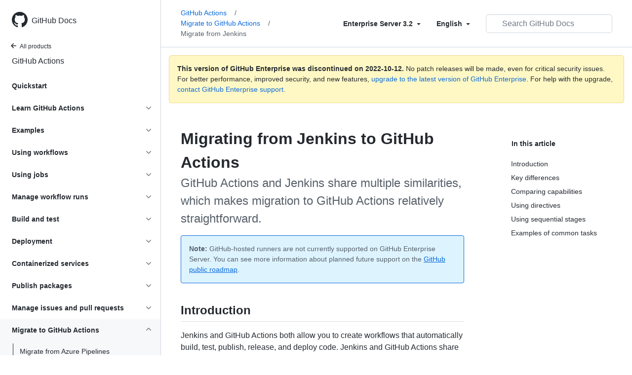

--- FILE ---
content_type: text/html; charset=utf-8
request_url: https://docs.github.com/en/enterprise-server@3.2/actions/migrating-to-github-actions/migrating-from-jenkins-to-github-actions
body_size: 27226
content:
<!DOCTYPE html><html lang="en"><head><meta charset="utf-8"><meta name="viewport" content="width=device-width, initial-scale=1"><link rel="alternate icon" type="image/png" href="https://github.github.com/docs-ghes-3.2/assets/cb-600/images/site/favicon.png"><link rel="icon" type="image/svg+xml" href="https://github.github.com/docs-ghes-3.2/assets/cb-803/images/site/favicon.svg"><meta name="google-site-verification" content="c1kuD-K2HIVF635lypcsWPoD4kilo5-jA_wBFyT4uMY"><title>Migrating from Jenkins to GitHub Actions - GitHub Enterprise Server 3.2 Docs</title><meta name="description" content="GitHub Actions and Jenkins share multiple similarities, which makes migration to GitHub Actions relatively straightforward."><link rel="alternate" hreflang="en" href="https://docs.github.com/en/enterprise-server@3.2/actions/migrating-to-github-actions/migrating-from-jenkins-to-github-actions"><link rel="alternate" hreflang="zh-Hans" href="https://docs.github.com/cn/enterprise-server@3.2/actions/migrating-to-github-actions/migrating-from-jenkins-to-github-actions"><link rel="alternate" hreflang="ja" href="https://docs.github.com/ja/enterprise-server@3.2/actions/migrating-to-github-actions/migrating-from-jenkins-to-github-actions"><link rel="alternate" hreflang="es" href="https://docs.github.com/es/enterprise-server@3.2/actions/migrating-to-github-actions/migrating-from-jenkins-to-github-actions"><link rel="alternate" hreflang="pt" href="https://docs.github.com/pt/enterprise-server@3.2/actions/migrating-to-github-actions/migrating-from-jenkins-to-github-actions"><meta name="keywords" content="Jenkins,Migration,CI,CD"><meta name="path-language" content="en"><meta name="path-version" content="enterprise-server@3.2"><meta name="path-product" content="actions"><meta name="path-article" content="actions/migrating-to-github-actions/migrating-from-jenkins-to-github-actions"><meta name="page-type" content="tutorial"><meta name="page-document-type" content="article"><meta name="status" content="200"><meta property="og:site_name" content="GitHub Docs"><meta property="og:title" content="Migrating from Jenkins to GitHub Actions - GitHub Enterprise Server 3.2 Docs"><meta property="og:type" content="article"><meta property="og:url" content="http://localhost:4001/en/enterprise-server@3.2/actions/migrating-to-github-actions/migrating-from-jenkins-to-github-actions"><meta property="og:image" content="https://github.githubassets.com/images/modules/open_graph/github-logo.png"><meta name="next-head-count" content="25"><link rel="preload" href="https://docs.github.com/enterprise-server@3.2/_next/static/css/90d2a180d5a428ce.css" as="style"><link rel="stylesheet" href="https://docs.github.com/enterprise-server@3.2/_next/static/css/90d2a180d5a428ce.css" data-n-g=""><link rel="preload" href="https://docs.github.com/enterprise-server@3.2/_next/static/css/52da2b7ff3066b3d.css" as="style"><link rel="stylesheet" href="https://docs.github.com/enterprise-server@3.2/_next/static/css/52da2b7ff3066b3d.css" data-n-p=""><noscript data-n-css=""></noscript><script defer="" nomodule="" src="https://docs.github.com/enterprise-server@3.2/_next/static/chunks/polyfills-c67a75d1b6f99dc8.js"></script><script src="https://docs.github.com/enterprise-server@3.2/_next/static/chunks/webpack-61e215a095002347.js" defer=""></script><script src="https://docs.github.com/enterprise-server@3.2/_next/static/chunks/framework-bb5c596eafb42b22.js" defer=""></script><script src="https://docs.github.com/enterprise-server@3.2/_next/static/chunks/main-59a3f858fbabd81b.js" defer=""></script><script src="https://docs.github.com/enterprise-server@3.2/_next/static/chunks/pages/_app-5530453067a8c5d1.js" defer=""></script><script src="https://docs.github.com/enterprise-server@3.2/_next/static/chunks/0e226fb0-f47400d931ae7427.js" defer=""></script><script src="https://docs.github.com/enterprise-server@3.2/_next/static/chunks/744-7d65564d42f1fe63.js" defer=""></script><script src="https://docs.github.com/enterprise-server@3.2/_next/static/chunks/910-4c1d7c8f76e28a91.js" defer=""></script><script src="https://docs.github.com/enterprise-server@3.2/_next/static/chunks/689-1848e1c59d8d2743.js" defer=""></script><script src="https://docs.github.com/enterprise-server@3.2/_next/static/chunks/581-bccf48c02915020d.js" defer=""></script><script src="https://docs.github.com/enterprise-server@3.2/_next/static/chunks/946-ee4a8c67c054bca7.js" defer=""></script><script src="https://docs.github.com/enterprise-server@3.2/_next/static/chunks/691-eb284f3992947d39.js" defer=""></script><script src="https://docs.github.com/enterprise-server@3.2/_next/static/chunks/602-1fc5c901aa4251c9.js" defer=""></script><script src="https://docs.github.com/enterprise-server@3.2/_next/static/chunks/pages/%5BversionId%5D/%5BproductId%5D/%5B...restPage%5D-98345371647f1ae2.js" defer=""></script><script src="https://docs.github.com/enterprise-server@3.2/_next/static/R0T-DhZ7U71JAO2_gqQ_H/_buildManifest.js" defer=""></script><script src="https://docs.github.com/enterprise-server@3.2/_next/static/R0T-DhZ7U71JAO2_gqQ_H/_ssgManifest.js" defer=""></script><style data-styled="" data-styled-version="5.3.5">.gwyGig{display:-webkit-box;display:-webkit-flex;display:-ms-flexbox;display:flex;-webkit-flex-direction:column;-ms-flex-direction:column;flex-direction:column;-webkit-box-flex:1;-webkit-flex-grow:1;-ms-flex-positive:1;flex-grow:1;min-width:0;}/*!sc*/
.gvhUXE{-webkit-box-flex:1;-webkit-flex-grow:1;-ms-flex-positive:1;flex-grow:1;}/*!sc*/
.hciqVo{display:inline-block;margin-left:8px;}/*!sc*/
.hLZhgo{height:20px;min-width:16px;max-width:20px;display:-webkit-box;display:-webkit-flex;display:-ms-flexbox;display:flex;-webkit-box-pack:center;-webkit-justify-content:center;-ms-flex-pack:center;justify-content:center;-webkit-align-items:center;-webkit-box-align:center;-ms-flex-align:center;align-items:center;-webkit-flex-shrink:0;-ms-flex-negative:0;flex-shrink:0;margin-right:8px;}/*!sc*/
.iYYqoc{grid-area:topper;}/*!sc*/
.dsDXDh{-webkit-align-self:flex-start;-ms-flex-item-align:start;align-self:flex-start;grid-area:sidebar;}/*!sc*/
.gpLjoq{grid-area:intro;}/*!sc*/
.fWkkBJ{grid-area:content;}/*!sc*/
data-styled.g3[id="Box-sc-1gh2r6s-0"]{content:"gwyGig,gvhUXE,hciqVo,hLZhgo,iYYqoc,dsDXDh,gpLjoq,fWkkBJ,"}/*!sc*/
.ciwsYL{border-radius:6px;border:0;border-color:rgba(27,31,36,0.15);font-family:inherit;font-weight:600;line-height:20px;white-space:nowrap;vertical-align:middle;cursor:pointer;-webkit-appearance:none;-moz-appearance:none;appearance:none;-webkit-user-select:none;-moz-user-select:none;-ms-user-select:none;user-select:none;-webkit-text-decoration:none;text-decoration:none;text-align:center;display:grid;grid-template-areas:"leadingIcon text trailingIcon";padding-top:6px;padding-bottom:6px;padding-left:16px;padding-right:16px;font-size:14px;color:var(--color-fg-default);background-color:transparent;box-shadow:none;}/*!sc*/
.ciwsYL:focus:not(:disabled){box-shadow:none;outline:2px solid #0969da;outline-offset:-2px;}/*!sc*/
.ciwsYL:focus:not(:disabled):not(:focus-visible){outline:solid 1px transparent;}/*!sc*/
.ciwsYL:focus-visible:not(:disabled){box-shadow:none;outline:2px solid #0969da;outline-offset:-2px;}/*!sc*/
.ciwsYL:disabled{cursor:default;color:#8c959f;}/*!sc*/
.ciwsYL:disabled [data-component=ButtonCounter]{color:inherit;}/*!sc*/
.ciwsYL:disabled svg{opacity:0.6;}/*!sc*/
@media (forced-colors:active){.ciwsYL:focus{outline:solid 1px transparent;}}/*!sc*/
.ciwsYL > :not(:last-child){margin-right:8px;}/*!sc*/
.ciwsYL [data-component="leadingIcon"]{grid-area:leadingIcon;}/*!sc*/
.ciwsYL [data-component="text"]{grid-area:text;}/*!sc*/
.ciwsYL [data-component="trailingIcon"]{grid-area:trailingIcon;}/*!sc*/
.ciwsYL [data-component=ButtonCounter]{font-size:14px;}/*!sc*/
.ciwsYL:hover:not([disabled]){background-color:#f3f4f6;}/*!sc*/
.ciwsYL:active:not([disabled]){background-color:hsla(220,14%,94%,1);}/*!sc*/
.ciwsYL[aria-expanded=true]{background-color:hsla(220,14%,94%,1);}/*!sc*/
.ciwsYL [data-component=trailingIcon]{margin-left:-4px;margin-right:-4px;}/*!sc*/
data-styled.g4[id="types__StyledButton-sc-ws60qy-0"]{content:"ciwsYL,"}/*!sc*/
.iFaQQI{margin:0;padding-inline-start:0;padding-top:0;padding-bottom:0;}/*!sc*/
.hgjakc{margin:0;padding-inline-start:0;padding-top:8px;padding-bottom:8px;}/*!sc*/
data-styled.g31[id="List__ListBox-sc-1x7olzq-0"]{content:"iFaQQI,hgjakc,"}/*!sc*/
.iILZXl{position:relative;display:-webkit-box;display:-webkit-flex;display:-ms-flexbox;display:flex;padding-left:8px;padding-right:8px;font-size:14px;padding-top:6px;padding-bottom:6px;line-height:20px;min-height:5px;margin-left:0;margin-right:0;border-radius:0;-webkit-transition:background 33.333ms linear;transition:background 33.333ms linear;color:#24292f;cursor:pointer;-webkit-appearance:none;-moz-appearance:none;appearance:none;background:unset;border:unset;width:calc(100% - 16px);font-family:unset;text-align:unset;margin-top:unset;margin-bottom:unset;padding:2px 0;}/*!sc*/
.iILZXl[aria-disabled]{cursor:not-allowed;}/*!sc*/
@media (hover:hover) and (pointer:fine){.iILZXl:hover:not([aria-disabled]){background-color:rgba(208,215,222,0.32);color:#24292f;}.iILZXl:focus:not([data-focus-visible-added]){background-color:rgba(208,215,222,0.24);color:#24292f;outline:none;}.iILZXl[data-focus-visible-added]{outline:none;border:2 solid;box-shadow:0 0 0 2px #0969da;}.iILZXl:active:not([aria-disabled]){background-color:rgba(208,215,222,0.48);color:#24292f;}}/*!sc*/
@media (forced-colors:active){.iILZXl:focus{outline:solid 1px transparent !important;}}/*!sc*/
.iILZXl [data-component="ActionList.Item--DividerContainer"]{position:relative;}/*!sc*/
.iILZXl [data-component="ActionList.Item--DividerContainer"]::before{content:" ";display:block;position:absolute;width:100%;top:-7px;border:0 solid;border-top-width:0;border-color:var(--divider-color,transparent);}/*!sc*/
.iILZXl:not(:first-of-type){--divider-color:rgba(208,215,222,0.48);}/*!sc*/
[data-component="ActionList.Divider"] + .Item__LiBox-sc-yeql7o-0{--divider-color:transparent !important;}/*!sc*/
.iILZXl:hover:not([aria-disabled]),.iILZXl:focus:not([aria-disabled]),.iILZXl[data-focus-visible-added]:not([aria-disabled]){--divider-color:transparent;}/*!sc*/
.iILZXl:hover:not([aria-disabled]) + .Item__LiBox-sc-yeql7o-0,.iILZXl:focus:not([aria-disabled]) + .iILZXl,.iILZXl[data-focus-visible-added] + li{--divider-color:transparent;}/*!sc*/
.iILZXl:hover{border-radius:0;}/*!sc*/
.oLdxT{position:relative;display:-webkit-box;display:-webkit-flex;display:-ms-flexbox;display:flex;padding-left:0;padding-right:0;font-size:14px;padding-top:0;padding-bottom:0;line-height:20px;min-height:5px;margin-left:8px;margin-right:8px;border-radius:6px;-webkit-transition:background 33.333ms linear;transition:background 33.333ms linear;color:#24292f;cursor:pointer;-webkit-appearance:none;-moz-appearance:none;appearance:none;background:unset;border:unset;width:calc(100% - 16px);font-family:unset;text-align:unset;margin-top:unset;margin-bottom:unset;}/*!sc*/
.oLdxT[aria-disabled]{cursor:not-allowed;}/*!sc*/
@media (hover:hover) and (pointer:fine){.oLdxT:hover:not([aria-disabled]){background-color:rgba(208,215,222,0.32);color:#24292f;}.oLdxT:focus:not([data-focus-visible-added]){background-color:rgba(208,215,222,0.24);color:#24292f;outline:none;}.oLdxT[data-focus-visible-added]{outline:none;border:2 solid;box-shadow:0 0 0 2px #0969da;}.oLdxT:active:not([aria-disabled]){background-color:rgba(208,215,222,0.48);color:#24292f;}}/*!sc*/
@media (forced-colors:active){.oLdxT:focus{outline:solid 1px transparent !important;}}/*!sc*/
.oLdxT [data-component="ActionList.Item--DividerContainer"]{position:relative;}/*!sc*/
.oLdxT [data-component="ActionList.Item--DividerContainer"]::before{content:" ";display:block;position:absolute;width:100%;top:-7px;border:0 solid;border-top-width:0;border-color:var(--divider-color,transparent);}/*!sc*/
.oLdxT:not(:first-of-type){--divider-color:rgba(208,215,222,0.48);}/*!sc*/
[data-component="ActionList.Divider"] + .Item__LiBox-sc-yeql7o-0{--divider-color:transparent !important;}/*!sc*/
.oLdxT:hover:not([aria-disabled]),.oLdxT:focus:not([aria-disabled]),.oLdxT[data-focus-visible-added]:not([aria-disabled]){--divider-color:transparent;}/*!sc*/
.oLdxT:hover:not([aria-disabled]) + .Item__LiBox-sc-yeql7o-0,.oLdxT:focus:not([aria-disabled]) + .oLdxT,.oLdxT[data-focus-visible-added] + li{--divider-color:transparent;}/*!sc*/
data-styled.g32[id="Item__LiBox-sc-yeql7o-0"]{content:"iILZXl,oLdxT,"}/*!sc*/
.bcamnz{color:#0969da;-webkit-text-decoration:none;text-decoration:none;padding-left:8px;padding-right:8px;padding-top:6px;padding-bottom:6px;display:-webkit-box;display:-webkit-flex;display:-ms-flexbox;display:flex;-webkit-box-flex:1;-webkit-flex-grow:1;-ms-flex-positive:1;flex-grow:1;border-radius:6px;color:inherit;}/*!sc*/
.bcamnz:hover{-webkit-text-decoration:underline;text-decoration:underline;}/*!sc*/
.bcamnz:is(button){display:inline-block;padding:0;font-size:inherit;white-space:nowrap;cursor:pointer;-webkit-user-select:none;-moz-user-select:none;-ms-user-select:none;user-select:none;background-color:transparent;border:0;-webkit-appearance:none;-moz-appearance:none;appearance:none;}/*!sc*/
.bcamnz:hover{color:inherit;-webkit-text-decoration:none;text-decoration:none;}/*!sc*/
.dBAbjx{color:#0969da;-webkit-text-decoration:none;text-decoration:none;padding-left:8px;padding-right:8px;padding-top:6px;padding-bottom:6px;display:-webkit-box;display:-webkit-flex;display:-ms-flexbox;display:flex;-webkit-box-flex:1;-webkit-flex-grow:1;-ms-flex-positive:1;flex-grow:1;border-radius:6px;color:inherit;padding:4px 0 4px 0;margin-left:7px;}/*!sc*/
.dBAbjx:hover{-webkit-text-decoration:underline;text-decoration:underline;}/*!sc*/
.dBAbjx:is(button){display:inline-block;padding:0;font-size:inherit;white-space:nowrap;cursor:pointer;-webkit-user-select:none;-moz-user-select:none;-ms-user-select:none;user-select:none;background-color:transparent;border:0;-webkit-appearance:none;-moz-appearance:none;appearance:none;}/*!sc*/
.dBAbjx:hover{color:inherit;-webkit-text-decoration:none;text-decoration:none;}/*!sc*/
data-styled.g33[id="Link-sc-hrxz1n-0"]{content:"bcamnz,dBAbjx,"}/*!sc*/
.gTOkuj > summary{list-style:none;}/*!sc*/
.gTOkuj > summary::-webkit-details-marker{display:none;}/*!sc*/
data-styled.g63[id="Details-sc-1qhvasm-0"]{content:"gTOkuj,"}/*!sc*/
.hAHKnX{position:relative;color:#24292f;padding:16px;border-style:solid;border-width:1px;border-radius:6px;margin-top:0;color:#24292f;background-color:#fff8c5;border-color:rgba(212,167,44,0.4);}/*!sc*/
.hAHKnX p:last-child{margin-bottom:0;}/*!sc*/
.hAHKnX svg{margin-right:8px;}/*!sc*/
.hAHKnX svg{color:#9a6700;}/*!sc*/
data-styled.g71[id="Flash-sc-1jd8n2z-0"]{content:"hAHKnX,"}/*!sc*/
.gTWndi{font-weight:600;font-size:32px;margin:0;font-size:14px;}/*!sc*/
data-styled.g75[id="Heading-sc-1irtotl-0"]{content:"gTWndi,"}/*!sc*/
.btzdit{max-width:720px;display:grid;grid-template-columns:minmax(0,1fr);grid-template-areas:'topper' 'intro' 'sidebar' 'content';row-gap:8px;}/*!sc*/
@media (min-width:1280px){.btzdit{max-width:none;padding-top:24px;grid-template-rows:auto 1fr;grid-template-columns:minmax(500px,720px) minmax(220px,1fr);grid-template-areas:'topper sidebar' 'intro sidebar' 'content sidebar';-webkit-column-gap:80px;column-gap:80px;row-gap:0;}}/*!sc*/
data-styled.g115[id="ArticleGridLayout__Container-sc-we7dhr-0"]{content:"btzdit,"}/*!sc*/
@media (min-width:1280px){.ksIkgZ{position:-webkit-sticky;position:sticky;padding-top:24px;top:5em;max-height:calc(100vh - 5em);overflow-y:auto;padding-bottom:40px !important;}}/*!sc*/
data-styled.g116[id="ArticleGridLayout__SidebarContent-sc-we7dhr-1"]{content:"ksIkgZ,"}/*!sc*/
</style></head><body data-color-mode="auto" data-light-theme="light" data-dark-theme="dark"><div id="__next" data-reactroot=""><div class="d-lg-flex"><a href="#main-content" class="sr-only">Skip to main content</a><div class="d-none d-lg-block bg-primary position-sticky top-0 overflow-y-auto flex-shrink-0 pb-5 border-right" style="width:326px;height:100vh" role="banner"><div tabindex="-1" class="d-flex flex-items-center p-4 position-sticky top-0 color-bg-default" style="z-index:3" id="github-logo"><a rel="" class="color-fg-default" aria-hidden="true" tabindex="-1" href="/en"><svg aria-hidden="true" focusable="false" role="img" class="octicon octicon-mark-github" viewBox="0 0 16 16" width="32" height="32" fill="currentColor" style="display:inline-block;user-select:none;vertical-align:text-bottom;overflow:visible"><path fill-rule="evenodd" d="M8 0C3.58 0 0 3.58 0 8c0 3.54 2.29 6.53 5.47 7.59.4.07.55-.17.55-.38 0-.19-.01-.82-.01-1.49-2.01.37-2.53-.49-2.69-.94-.09-.23-.48-.94-.82-1.13-.28-.15-.68-.52-.01-.53.63-.01 1.08.58 1.23.82.72 1.21 1.87.87 2.33.66.07-.52.28-.87.51-1.07-1.78-.2-3.64-.89-3.64-3.95 0-.87.31-1.59.82-2.15-.08-.2-.36-1.02.08-2.12 0 0 .67-.21 2.2.82.64-.18 1.32-.27 2-.27.68 0 1.36.09 2 .27 1.53-1.04 2.2-.82 2.2-.82.44 1.1.16 1.92.08 2.12.51.56.82 1.27.82 2.15 0 3.07-1.87 3.75-3.65 3.95.29.25.54.73.54 1.48 0 1.07-.01 1.93-.01 2.2 0 .21.15.46.55.38A8.013 8.013 0 0016 8c0-4.42-3.58-8-8-8z"></path></svg></a><a rel="" class="f4 text-semibold color-fg-default no-underline no-wrap pl-2 flex-auto" href="/en">GitHub Docs</a></div><nav><ul data-testid="sidebar"><li><a rel="" class="f6 pl-4 pr-5 ml-n1 pb-1 color-fg-default" href="/en/enterprise-server@3.2"><svg aria-hidden="true" focusable="false" role="img" class="mr-1" viewBox="0 0 16 16" width="16" height="16" fill="currentColor" style="display:inline-block;user-select:none;vertical-align:text-bottom;overflow:visible"><path fill-rule="evenodd" d="M7.78 12.53a.75.75 0 01-1.06 0L2.47 8.28a.75.75 0 010-1.06l4.25-4.25a.75.75 0 011.06 1.06L4.81 7h7.44a.75.75 0 010 1.5H4.81l2.97 2.97a.75.75 0 010 1.06z"></path></svg>All products</a></li><li data-testid="sidebar-product" title="GitHub Actions" class="my-2"><a rel="" class="pl-4 pr-5 pb-1 f4 color-fg-default no-underline" href="/en/enterprise-server@3.2/actions">GitHub Actions</a></li><li class="my-3" data-testid="product-sidebar-items"><ul class="list-style-none"><li data-is-active-category="false" data-is-current-page="false" class="py-1"><a rel="" class="pl-4 pr-2 py-2 d-block flex-auto mr-3 color-fg-default no-underline text-bold" href="/en/enterprise-server@3.2/actions/quickstart">Quickstart</a></li><li data-is-active-category="false" data-is-current-page="false" class="py-1"><details class="details-reset"><summary class="outline-none"><div class="d-flex flex-justify-between"><div class="pl-4 pr-1 py-2 f5 d-block flex-auto mr-3 color-fg-default no-underline text-bold">Learn GitHub Actions</div><span style="margin-top:7px" class="flex-shrink-0 pr-3"><svg aria-hidden="true" focusable="false" role="img" class="opacity-60" viewBox="0 0 16 16" width="16" height="16" fill="currentColor" style="display:inline-block;user-select:none;vertical-align:text-bottom;overflow:visible"><path fill-rule="evenodd" d="M12.78 6.22a.75.75 0 010 1.06l-4.25 4.25a.75.75 0 01-1.06 0L3.22 7.28a.75.75 0 011.06-1.06L8 9.94l3.72-3.72a.75.75 0 011.06 0z"></path></svg></span></div></summary><div data-testid="sidebar-article-group" class="pb-0"><ul class="List__ListBox-sc-1x7olzq-0 iFaQQI my-2"><li tabindex="0" aria-labelledby="react-aria-1 " data-testid="sidebar-article" data-is-current-page="false" class="Item__LiBox-sc-yeql7o-0 iILZXl width-full position-relative SidebarProduct_sidebarArticle__dQ4tN"><div data-component="ActionList.Item--DividerContainer" class="Box-sc-1gh2r6s-0 gwyGig"><span id="react-aria-1" class="Box-sc-1gh2r6s-0 gvhUXE"><a rel="" class="d-block pl-6 pr-5 py-1 no-underline width-full color-fg-default" href="/en/enterprise-server@3.2/actions/learn-github-actions/understanding-github-actions">Understand GitHub Actions</a></span></div></li><li tabindex="0" aria-labelledby="react-aria-4 " data-testid="sidebar-article" data-is-current-page="false" class="Item__LiBox-sc-yeql7o-0 iILZXl width-full position-relative SidebarProduct_sidebarArticle__dQ4tN"><div data-component="ActionList.Item--DividerContainer" class="Box-sc-1gh2r6s-0 gwyGig"><span id="react-aria-4" class="Box-sc-1gh2r6s-0 gvhUXE"><a rel="" class="d-block pl-6 pr-5 py-1 no-underline width-full color-fg-default" href="/en/enterprise-server@3.2/actions/learn-github-actions/finding-and-customizing-actions">Find and customize actions</a></span></div></li><li tabindex="0" aria-labelledby="react-aria-7 " data-testid="sidebar-article" data-is-current-page="false" class="Item__LiBox-sc-yeql7o-0 iILZXl width-full position-relative SidebarProduct_sidebarArticle__dQ4tN"><div data-component="ActionList.Item--DividerContainer" class="Box-sc-1gh2r6s-0 gwyGig"><span id="react-aria-7" class="Box-sc-1gh2r6s-0 gvhUXE"><a rel="" class="d-block pl-6 pr-5 py-1 no-underline width-full color-fg-default" href="/en/enterprise-server@3.2/actions/learn-github-actions/essential-features-of-github-actions">Essential features</a></span></div></li><li tabindex="0" aria-labelledby="react-aria-10 " data-testid="sidebar-article" data-is-current-page="false" class="Item__LiBox-sc-yeql7o-0 iILZXl width-full position-relative SidebarProduct_sidebarArticle__dQ4tN"><div data-component="ActionList.Item--DividerContainer" class="Box-sc-1gh2r6s-0 gwyGig"><span id="react-aria-10" class="Box-sc-1gh2r6s-0 gvhUXE"><a rel="" class="d-block pl-6 pr-5 py-1 no-underline width-full color-fg-default" href="/en/enterprise-server@3.2/actions/learn-github-actions/expressions">Expressions</a></span></div></li><li tabindex="0" aria-labelledby="react-aria-13 " data-testid="sidebar-article" data-is-current-page="false" class="Item__LiBox-sc-yeql7o-0 iILZXl width-full position-relative SidebarProduct_sidebarArticle__dQ4tN"><div data-component="ActionList.Item--DividerContainer" class="Box-sc-1gh2r6s-0 gwyGig"><span id="react-aria-13" class="Box-sc-1gh2r6s-0 gvhUXE"><a rel="" class="d-block pl-6 pr-5 py-1 no-underline width-full color-fg-default" href="/en/enterprise-server@3.2/actions/learn-github-actions/contexts">Contexts</a></span></div></li><li tabindex="0" aria-labelledby="react-aria-16 " data-testid="sidebar-article" data-is-current-page="false" class="Item__LiBox-sc-yeql7o-0 iILZXl width-full position-relative SidebarProduct_sidebarArticle__dQ4tN"><div data-component="ActionList.Item--DividerContainer" class="Box-sc-1gh2r6s-0 gwyGig"><span id="react-aria-16" class="Box-sc-1gh2r6s-0 gvhUXE"><a rel="" class="d-block pl-6 pr-5 py-1 no-underline width-full color-fg-default" href="/en/enterprise-server@3.2/actions/learn-github-actions/environment-variables">Environment variables</a></span></div></li><li tabindex="0" aria-labelledby="react-aria-19 " data-testid="sidebar-article" data-is-current-page="false" class="Item__LiBox-sc-yeql7o-0 iILZXl width-full position-relative SidebarProduct_sidebarArticle__dQ4tN"><div data-component="ActionList.Item--DividerContainer" class="Box-sc-1gh2r6s-0 gwyGig"><span id="react-aria-19" class="Box-sc-1gh2r6s-0 gvhUXE"><a rel="" class="d-block pl-6 pr-5 py-1 no-underline width-full color-fg-default" href="/en/enterprise-server@3.2/actions/learn-github-actions/usage-limits-billing-and-administration">Workflow billing &amp; limits</a></span></div></li></ul></div></details></li><li data-is-active-category="false" data-is-current-page="false" class="py-1"><details class="details-reset"><summary class="outline-none"><div class="d-flex flex-justify-between"><div class="pl-4 pr-1 py-2 f5 d-block flex-auto mr-3 color-fg-default no-underline text-bold">Examples</div><span style="margin-top:7px" class="flex-shrink-0 pr-3"><svg aria-hidden="true" focusable="false" role="img" class="opacity-60" viewBox="0 0 16 16" width="16" height="16" fill="currentColor" style="display:inline-block;user-select:none;vertical-align:text-bottom;overflow:visible"><path fill-rule="evenodd" d="M12.78 6.22a.75.75 0 010 1.06l-4.25 4.25a.75.75 0 01-1.06 0L3.22 7.28a.75.75 0 011.06-1.06L8 9.94l3.72-3.72a.75.75 0 011.06 0z"></path></svg></span></div></summary><div data-testid="sidebar-article-group" class="pb-0"><ul class="List__ListBox-sc-1x7olzq-0 iFaQQI my-2"><li tabindex="0" aria-labelledby="react-aria-22 " data-testid="sidebar-article" data-is-current-page="false" class="Item__LiBox-sc-yeql7o-0 iILZXl width-full position-relative SidebarProduct_sidebarArticle__dQ4tN"><div data-component="ActionList.Item--DividerContainer" class="Box-sc-1gh2r6s-0 gwyGig"><span id="react-aria-22" class="Box-sc-1gh2r6s-0 gvhUXE"><a rel="" class="d-block pl-6 pr-5 py-1 no-underline width-full color-fg-default" href="/en/enterprise-server@3.2/actions/examples/using-scripts-to-test-your-code-on-a-runner">Use scripts to test your code on a runner</a></span></div></li><li tabindex="0" aria-labelledby="react-aria-25 " data-testid="sidebar-article" data-is-current-page="false" class="Item__LiBox-sc-yeql7o-0 iILZXl width-full position-relative SidebarProduct_sidebarArticle__dQ4tN"><div data-component="ActionList.Item--DividerContainer" class="Box-sc-1gh2r6s-0 gwyGig"><span id="react-aria-25" class="Box-sc-1gh2r6s-0 gvhUXE"><a rel="" class="d-block pl-6 pr-5 py-1 no-underline width-full color-fg-default" href="/en/enterprise-server@3.2/actions/examples/using-the-github-cli-on-a-runner">Use the GitHub CLI on a runner</a></span></div></li></ul></div></details></li><li data-is-active-category="false" data-is-current-page="false" class="py-1"><details class="details-reset"><summary class="outline-none"><div class="d-flex flex-justify-between"><div class="pl-4 pr-1 py-2 f5 d-block flex-auto mr-3 color-fg-default no-underline text-bold">Using workflows</div><span style="margin-top:7px" class="flex-shrink-0 pr-3"><svg aria-hidden="true" focusable="false" role="img" class="opacity-60" viewBox="0 0 16 16" width="16" height="16" fill="currentColor" style="display:inline-block;user-select:none;vertical-align:text-bottom;overflow:visible"><path fill-rule="evenodd" d="M12.78 6.22a.75.75 0 010 1.06l-4.25 4.25a.75.75 0 01-1.06 0L3.22 7.28a.75.75 0 011.06-1.06L8 9.94l3.72-3.72a.75.75 0 011.06 0z"></path></svg></span></div></summary><div data-testid="sidebar-article-group" class="pb-0"><ul class="List__ListBox-sc-1x7olzq-0 iFaQQI my-2"><li tabindex="0" aria-labelledby="react-aria-28 " data-testid="sidebar-article" data-is-current-page="false" class="Item__LiBox-sc-yeql7o-0 iILZXl width-full position-relative SidebarProduct_sidebarArticle__dQ4tN"><div data-component="ActionList.Item--DividerContainer" class="Box-sc-1gh2r6s-0 gwyGig"><span id="react-aria-28" class="Box-sc-1gh2r6s-0 gvhUXE"><a rel="" class="d-block pl-6 pr-5 py-1 no-underline width-full color-fg-default" href="/en/enterprise-server@3.2/actions/using-workflows/about-workflows">About workflows</a></span></div></li><li tabindex="0" aria-labelledby="react-aria-31 " data-testid="sidebar-article" data-is-current-page="false" class="Item__LiBox-sc-yeql7o-0 iILZXl width-full position-relative SidebarProduct_sidebarArticle__dQ4tN"><div data-component="ActionList.Item--DividerContainer" class="Box-sc-1gh2r6s-0 gwyGig"><span id="react-aria-31" class="Box-sc-1gh2r6s-0 gvhUXE"><a rel="" class="d-block pl-6 pr-5 py-1 no-underline width-full color-fg-default" href="/en/enterprise-server@3.2/actions/using-workflows/triggering-a-workflow">Trigger a workflow</a></span></div></li><li tabindex="0" aria-labelledby="react-aria-34 " data-testid="sidebar-article" data-is-current-page="false" class="Item__LiBox-sc-yeql7o-0 iILZXl width-full position-relative SidebarProduct_sidebarArticle__dQ4tN"><div data-component="ActionList.Item--DividerContainer" class="Box-sc-1gh2r6s-0 gwyGig"><span id="react-aria-34" class="Box-sc-1gh2r6s-0 gvhUXE"><a rel="" class="d-block pl-6 pr-5 py-1 no-underline width-full color-fg-default" href="/en/enterprise-server@3.2/actions/using-workflows/events-that-trigger-workflows">Events that trigger workflows</a></span></div></li><li tabindex="0" aria-labelledby="react-aria-37 " data-testid="sidebar-article" data-is-current-page="false" class="Item__LiBox-sc-yeql7o-0 iILZXl width-full position-relative SidebarProduct_sidebarArticle__dQ4tN"><div data-component="ActionList.Item--DividerContainer" class="Box-sc-1gh2r6s-0 gwyGig"><span id="react-aria-37" class="Box-sc-1gh2r6s-0 gvhUXE"><a rel="" class="d-block pl-6 pr-5 py-1 no-underline width-full color-fg-default" href="/en/enterprise-server@3.2/actions/using-workflows/workflow-syntax-for-github-actions">Workflow syntax</a></span></div></li><li tabindex="0" aria-labelledby="react-aria-40 " data-testid="sidebar-article" data-is-current-page="false" class="Item__LiBox-sc-yeql7o-0 iILZXl width-full position-relative SidebarProduct_sidebarArticle__dQ4tN"><div data-component="ActionList.Item--DividerContainer" class="Box-sc-1gh2r6s-0 gwyGig"><span id="react-aria-40" class="Box-sc-1gh2r6s-0 gvhUXE"><a rel="" class="d-block pl-6 pr-5 py-1 no-underline width-full color-fg-default" href="/en/enterprise-server@3.2/actions/using-workflows/workflow-commands-for-github-actions">Workflow commands</a></span></div></li><li tabindex="0" aria-labelledby="react-aria-43 " data-testid="sidebar-article" data-is-current-page="false" class="Item__LiBox-sc-yeql7o-0 iILZXl width-full position-relative SidebarProduct_sidebarArticle__dQ4tN"><div data-component="ActionList.Item--DividerContainer" class="Box-sc-1gh2r6s-0 gwyGig"><span id="react-aria-43" class="Box-sc-1gh2r6s-0 gvhUXE"><a rel="" class="d-block pl-6 pr-5 py-1 no-underline width-full color-fg-default" href="/en/enterprise-server@3.2/actions/using-workflows/storing-workflow-data-as-artifacts">Store artifacts</a></span></div></li><li tabindex="0" aria-labelledby="react-aria-46 " data-testid="sidebar-article" data-is-current-page="false" class="Item__LiBox-sc-yeql7o-0 iILZXl width-full position-relative SidebarProduct_sidebarArticle__dQ4tN"><div data-component="ActionList.Item--DividerContainer" class="Box-sc-1gh2r6s-0 gwyGig"><span id="react-aria-46" class="Box-sc-1gh2r6s-0 gvhUXE"><a rel="" class="d-block pl-6 pr-5 py-1 no-underline width-full color-fg-default" href="/en/enterprise-server@3.2/actions/using-workflows/creating-starter-workflows-for-your-organization">Create starter workflows</a></span></div></li><li tabindex="0" aria-labelledby="react-aria-49 " data-testid="sidebar-article" data-is-current-page="false" class="Item__LiBox-sc-yeql7o-0 iILZXl width-full position-relative SidebarProduct_sidebarArticle__dQ4tN"><div data-component="ActionList.Item--DividerContainer" class="Box-sc-1gh2r6s-0 gwyGig"><span id="react-aria-49" class="Box-sc-1gh2r6s-0 gvhUXE"><a rel="" class="d-block pl-6 pr-5 py-1 no-underline width-full color-fg-default" href="/en/enterprise-server@3.2/actions/using-workflows/using-starter-workflows">Use starter workflows</a></span></div></li><li tabindex="0" aria-labelledby="react-aria-52 " data-testid="sidebar-article" data-is-current-page="false" class="Item__LiBox-sc-yeql7o-0 iILZXl width-full position-relative SidebarProduct_sidebarArticle__dQ4tN"><div data-component="ActionList.Item--DividerContainer" class="Box-sc-1gh2r6s-0 gwyGig"><span id="react-aria-52" class="Box-sc-1gh2r6s-0 gvhUXE"><a rel="" class="d-block pl-6 pr-5 py-1 no-underline width-full color-fg-default" href="/en/enterprise-server@3.2/actions/using-workflows/sharing-workflows-secrets-and-runners-with-your-organization">Share workflows with your organization</a></span></div></li><li tabindex="0" aria-labelledby="react-aria-55 " data-testid="sidebar-article" data-is-current-page="false" class="Item__LiBox-sc-yeql7o-0 iILZXl width-full position-relative SidebarProduct_sidebarArticle__dQ4tN"><div data-component="ActionList.Item--DividerContainer" class="Box-sc-1gh2r6s-0 gwyGig"><span id="react-aria-55" class="Box-sc-1gh2r6s-0 gvhUXE"><a rel="" class="d-block pl-6 pr-5 py-1 no-underline width-full color-fg-default" href="/en/enterprise-server@3.2/actions/using-workflows/using-github-cli-in-workflows">GitHub CLI in workflows</a></span></div></li></ul></div></details></li><li data-is-active-category="false" data-is-current-page="false" class="py-1"><details class="details-reset"><summary class="outline-none"><div class="d-flex flex-justify-between"><div class="pl-4 pr-1 py-2 f5 d-block flex-auto mr-3 color-fg-default no-underline text-bold">Using jobs</div><span style="margin-top:7px" class="flex-shrink-0 pr-3"><svg aria-hidden="true" focusable="false" role="img" class="opacity-60" viewBox="0 0 16 16" width="16" height="16" fill="currentColor" style="display:inline-block;user-select:none;vertical-align:text-bottom;overflow:visible"><path fill-rule="evenodd" d="M12.78 6.22a.75.75 0 010 1.06l-4.25 4.25a.75.75 0 01-1.06 0L3.22 7.28a.75.75 0 011.06-1.06L8 9.94l3.72-3.72a.75.75 0 011.06 0z"></path></svg></span></div></summary><div data-testid="sidebar-article-group" class="pb-0"><ul class="List__ListBox-sc-1x7olzq-0 iFaQQI my-2"><li tabindex="0" aria-labelledby="react-aria-58 " data-testid="sidebar-article" data-is-current-page="false" class="Item__LiBox-sc-yeql7o-0 iILZXl width-full position-relative SidebarProduct_sidebarArticle__dQ4tN"><div data-component="ActionList.Item--DividerContainer" class="Box-sc-1gh2r6s-0 gwyGig"><span id="react-aria-58" class="Box-sc-1gh2r6s-0 gvhUXE"><a rel="" class="d-block pl-6 pr-5 py-1 no-underline width-full color-fg-default" href="/en/enterprise-server@3.2/actions/using-jobs/using-jobs-in-a-workflow">Use jobs in a workflow</a></span></div></li><li tabindex="0" aria-labelledby="react-aria-61 " data-testid="sidebar-article" data-is-current-page="false" class="Item__LiBox-sc-yeql7o-0 iILZXl width-full position-relative SidebarProduct_sidebarArticle__dQ4tN"><div data-component="ActionList.Item--DividerContainer" class="Box-sc-1gh2r6s-0 gwyGig"><span id="react-aria-61" class="Box-sc-1gh2r6s-0 gvhUXE"><a rel="" class="d-block pl-6 pr-5 py-1 no-underline width-full color-fg-default" href="/en/enterprise-server@3.2/actions/using-jobs/choosing-the-runner-for-a-job">Choose the runner for a job</a></span></div></li><li tabindex="0" aria-labelledby="react-aria-64 " data-testid="sidebar-article" data-is-current-page="false" class="Item__LiBox-sc-yeql7o-0 iILZXl width-full position-relative SidebarProduct_sidebarArticle__dQ4tN"><div data-component="ActionList.Item--DividerContainer" class="Box-sc-1gh2r6s-0 gwyGig"><span id="react-aria-64" class="Box-sc-1gh2r6s-0 gvhUXE"><a rel="" class="d-block pl-6 pr-5 py-1 no-underline width-full color-fg-default" href="/en/enterprise-server@3.2/actions/using-jobs/using-conditions-to-control-job-execution">Use conditions to control job execution</a></span></div></li><li tabindex="0" aria-labelledby="react-aria-67 " data-testid="sidebar-article" data-is-current-page="false" class="Item__LiBox-sc-yeql7o-0 iILZXl width-full position-relative SidebarProduct_sidebarArticle__dQ4tN"><div data-component="ActionList.Item--DividerContainer" class="Box-sc-1gh2r6s-0 gwyGig"><span id="react-aria-67" class="Box-sc-1gh2r6s-0 gvhUXE"><a rel="" class="d-block pl-6 pr-5 py-1 no-underline width-full color-fg-default" href="/en/enterprise-server@3.2/actions/using-jobs/using-a-matrix-for-your-jobs">Matrixes</a></span></div></li><li tabindex="0" aria-labelledby="react-aria-70 " data-testid="sidebar-article" data-is-current-page="false" class="Item__LiBox-sc-yeql7o-0 iILZXl width-full position-relative SidebarProduct_sidebarArticle__dQ4tN"><div data-component="ActionList.Item--DividerContainer" class="Box-sc-1gh2r6s-0 gwyGig"><span id="react-aria-70" class="Box-sc-1gh2r6s-0 gvhUXE"><a rel="" class="d-block pl-6 pr-5 py-1 no-underline width-full color-fg-default" href="/en/enterprise-server@3.2/actions/using-jobs/using-concurrency">Concurrency</a></span></div></li><li tabindex="0" aria-labelledby="react-aria-73 " data-testid="sidebar-article" data-is-current-page="false" class="Item__LiBox-sc-yeql7o-0 iILZXl width-full position-relative SidebarProduct_sidebarArticle__dQ4tN"><div data-component="ActionList.Item--DividerContainer" class="Box-sc-1gh2r6s-0 gwyGig"><span id="react-aria-73" class="Box-sc-1gh2r6s-0 gvhUXE"><a rel="" class="d-block pl-6 pr-5 py-1 no-underline width-full color-fg-default" href="/en/enterprise-server@3.2/actions/using-jobs/using-environments-for-jobs">Environments</a></span></div></li><li tabindex="0" aria-labelledby="react-aria-76 " data-testid="sidebar-article" data-is-current-page="false" class="Item__LiBox-sc-yeql7o-0 iILZXl width-full position-relative SidebarProduct_sidebarArticle__dQ4tN"><div data-component="ActionList.Item--DividerContainer" class="Box-sc-1gh2r6s-0 gwyGig"><span id="react-aria-76" class="Box-sc-1gh2r6s-0 gvhUXE"><a rel="" class="d-block pl-6 pr-5 py-1 no-underline width-full color-fg-default" href="/en/enterprise-server@3.2/actions/using-jobs/running-jobs-in-a-container">Run jobs in a container</a></span></div></li><li tabindex="0" aria-labelledby="react-aria-79 " data-testid="sidebar-article" data-is-current-page="false" class="Item__LiBox-sc-yeql7o-0 iILZXl width-full position-relative SidebarProduct_sidebarArticle__dQ4tN"><div data-component="ActionList.Item--DividerContainer" class="Box-sc-1gh2r6s-0 gwyGig"><span id="react-aria-79" class="Box-sc-1gh2r6s-0 gvhUXE"><a rel="" class="d-block pl-6 pr-5 py-1 no-underline width-full color-fg-default" href="/en/enterprise-server@3.2/actions/using-jobs/setting-default-values-for-jobs">Set default values for jobs</a></span></div></li><li tabindex="0" aria-labelledby="react-aria-82 " data-testid="sidebar-article" data-is-current-page="false" class="Item__LiBox-sc-yeql7o-0 iILZXl width-full position-relative SidebarProduct_sidebarArticle__dQ4tN"><div data-component="ActionList.Item--DividerContainer" class="Box-sc-1gh2r6s-0 gwyGig"><span id="react-aria-82" class="Box-sc-1gh2r6s-0 gvhUXE"><a rel="" class="d-block pl-6 pr-5 py-1 no-underline width-full color-fg-default" href="/en/enterprise-server@3.2/actions/using-jobs/assigning-permissions-to-jobs">Assign permissions to jobs</a></span></div></li><li tabindex="0" aria-labelledby="react-aria-85 " data-testid="sidebar-article" data-is-current-page="false" class="Item__LiBox-sc-yeql7o-0 iILZXl width-full position-relative SidebarProduct_sidebarArticle__dQ4tN"><div data-component="ActionList.Item--DividerContainer" class="Box-sc-1gh2r6s-0 gwyGig"><span id="react-aria-85" class="Box-sc-1gh2r6s-0 gvhUXE"><a rel="" class="d-block pl-6 pr-5 py-1 no-underline width-full color-fg-default" href="/en/enterprise-server@3.2/actions/using-jobs/defining-outputs-for-jobs">Define outputs for jobs</a></span></div></li></ul></div></details></li><li data-is-active-category="false" data-is-current-page="false" class="py-1"><details class="details-reset"><summary class="outline-none"><div class="d-flex flex-justify-between"><div class="pl-4 pr-1 py-2 f5 d-block flex-auto mr-3 color-fg-default no-underline text-bold">Manage workflow runs</div><span style="margin-top:7px" class="flex-shrink-0 pr-3"><svg aria-hidden="true" focusable="false" role="img" class="opacity-60" viewBox="0 0 16 16" width="16" height="16" fill="currentColor" style="display:inline-block;user-select:none;vertical-align:text-bottom;overflow:visible"><path fill-rule="evenodd" d="M12.78 6.22a.75.75 0 010 1.06l-4.25 4.25a.75.75 0 01-1.06 0L3.22 7.28a.75.75 0 011.06-1.06L8 9.94l3.72-3.72a.75.75 0 011.06 0z"></path></svg></span></div></summary><div data-testid="sidebar-article-group" class="pb-0"><ul class="List__ListBox-sc-1x7olzq-0 iFaQQI my-2"><li tabindex="0" aria-labelledby="react-aria-88 " data-testid="sidebar-article" data-is-current-page="false" class="Item__LiBox-sc-yeql7o-0 iILZXl width-full position-relative SidebarProduct_sidebarArticle__dQ4tN"><div data-component="ActionList.Item--DividerContainer" class="Box-sc-1gh2r6s-0 gwyGig"><span id="react-aria-88" class="Box-sc-1gh2r6s-0 gvhUXE"><a rel="" class="d-block pl-6 pr-5 py-1 no-underline width-full color-fg-default" href="/en/enterprise-server@3.2/actions/managing-workflow-runs/manually-running-a-workflow">Manually run a workflow</a></span></div></li><li tabindex="0" aria-labelledby="react-aria-91 " data-testid="sidebar-article" data-is-current-page="false" class="Item__LiBox-sc-yeql7o-0 iILZXl width-full position-relative SidebarProduct_sidebarArticle__dQ4tN"><div data-component="ActionList.Item--DividerContainer" class="Box-sc-1gh2r6s-0 gwyGig"><span id="react-aria-91" class="Box-sc-1gh2r6s-0 gvhUXE"><a rel="" class="d-block pl-6 pr-5 py-1 no-underline width-full color-fg-default" href="/en/enterprise-server@3.2/actions/managing-workflow-runs/re-running-workflows-and-jobs">Re-run workflows and jobs</a></span></div></li><li tabindex="0" aria-labelledby="react-aria-94 " data-testid="sidebar-article" data-is-current-page="false" class="Item__LiBox-sc-yeql7o-0 iILZXl width-full position-relative SidebarProduct_sidebarArticle__dQ4tN"><div data-component="ActionList.Item--DividerContainer" class="Box-sc-1gh2r6s-0 gwyGig"><span id="react-aria-94" class="Box-sc-1gh2r6s-0 gvhUXE"><a rel="" class="d-block pl-6 pr-5 py-1 no-underline width-full color-fg-default" href="/en/enterprise-server@3.2/actions/managing-workflow-runs/canceling-a-workflow">Cancel a workflow</a></span></div></li><li tabindex="0" aria-labelledby="react-aria-97 " data-testid="sidebar-article" data-is-current-page="false" class="Item__LiBox-sc-yeql7o-0 iILZXl width-full position-relative SidebarProduct_sidebarArticle__dQ4tN"><div data-component="ActionList.Item--DividerContainer" class="Box-sc-1gh2r6s-0 gwyGig"><span id="react-aria-97" class="Box-sc-1gh2r6s-0 gvhUXE"><a rel="" class="d-block pl-6 pr-5 py-1 no-underline width-full color-fg-default" href="/en/enterprise-server@3.2/actions/managing-workflow-runs/reviewing-deployments">Review deployments</a></span></div></li><li tabindex="0" aria-labelledby="react-aria-100 " data-testid="sidebar-article" data-is-current-page="false" class="Item__LiBox-sc-yeql7o-0 iILZXl width-full position-relative SidebarProduct_sidebarArticle__dQ4tN"><div data-component="ActionList.Item--DividerContainer" class="Box-sc-1gh2r6s-0 gwyGig"><span id="react-aria-100" class="Box-sc-1gh2r6s-0 gvhUXE"><a rel="" class="d-block pl-6 pr-5 py-1 no-underline width-full color-fg-default" href="/en/enterprise-server@3.2/actions/managing-workflow-runs/disabling-and-enabling-a-workflow">Disable &amp; enable a workflow</a></span></div></li><li tabindex="0" aria-labelledby="react-aria-103 " data-testid="sidebar-article" data-is-current-page="false" class="Item__LiBox-sc-yeql7o-0 iILZXl width-full position-relative SidebarProduct_sidebarArticle__dQ4tN"><div data-component="ActionList.Item--DividerContainer" class="Box-sc-1gh2r6s-0 gwyGig"><span id="react-aria-103" class="Box-sc-1gh2r6s-0 gvhUXE"><a rel="" class="d-block pl-6 pr-5 py-1 no-underline width-full color-fg-default" href="/en/enterprise-server@3.2/actions/managing-workflow-runs/skipping-workflow-runs">Skip workflow runs</a></span></div></li><li tabindex="0" aria-labelledby="react-aria-106 " data-testid="sidebar-article" data-is-current-page="false" class="Item__LiBox-sc-yeql7o-0 iILZXl width-full position-relative SidebarProduct_sidebarArticle__dQ4tN"><div data-component="ActionList.Item--DividerContainer" class="Box-sc-1gh2r6s-0 gwyGig"><span id="react-aria-106" class="Box-sc-1gh2r6s-0 gvhUXE"><a rel="" class="d-block pl-6 pr-5 py-1 no-underline width-full color-fg-default" href="/en/enterprise-server@3.2/actions/managing-workflow-runs/deleting-a-workflow-run">Delete a workflow run</a></span></div></li><li tabindex="0" aria-labelledby="react-aria-109 " data-testid="sidebar-article" data-is-current-page="false" class="Item__LiBox-sc-yeql7o-0 iILZXl width-full position-relative SidebarProduct_sidebarArticle__dQ4tN"><div data-component="ActionList.Item--DividerContainer" class="Box-sc-1gh2r6s-0 gwyGig"><span id="react-aria-109" class="Box-sc-1gh2r6s-0 gvhUXE"><a rel="" class="d-block pl-6 pr-5 py-1 no-underline width-full color-fg-default" href="/en/enterprise-server@3.2/actions/managing-workflow-runs/downloading-workflow-artifacts">Download workflow artifacts</a></span></div></li><li tabindex="0" aria-labelledby="react-aria-112 " data-testid="sidebar-article" data-is-current-page="false" class="Item__LiBox-sc-yeql7o-0 iILZXl width-full position-relative SidebarProduct_sidebarArticle__dQ4tN"><div data-component="ActionList.Item--DividerContainer" class="Box-sc-1gh2r6s-0 gwyGig"><span id="react-aria-112" class="Box-sc-1gh2r6s-0 gvhUXE"><a rel="" class="d-block pl-6 pr-5 py-1 no-underline width-full color-fg-default" href="/en/enterprise-server@3.2/actions/managing-workflow-runs/removing-workflow-artifacts">Remove workflow artifacts</a></span></div></li></ul></div></details></li><li data-is-active-category="false" data-is-current-page="false" class="py-1"><details class="details-reset"><summary class="outline-none"><div class="d-flex flex-justify-between"><div class="pl-4 pr-1 py-2 f5 d-block flex-auto mr-3 color-fg-default no-underline text-bold">Build and test</div><span style="margin-top:7px" class="flex-shrink-0 pr-3"><svg aria-hidden="true" focusable="false" role="img" class="opacity-60" viewBox="0 0 16 16" width="16" height="16" fill="currentColor" style="display:inline-block;user-select:none;vertical-align:text-bottom;overflow:visible"><path fill-rule="evenodd" d="M12.78 6.22a.75.75 0 010 1.06l-4.25 4.25a.75.75 0 01-1.06 0L3.22 7.28a.75.75 0 011.06-1.06L8 9.94l3.72-3.72a.75.75 0 011.06 0z"></path></svg></span></div></summary><div data-testid="sidebar-article-group" class="pb-0"><ul class="List__ListBox-sc-1x7olzq-0 iFaQQI my-2"><li tabindex="0" aria-labelledby="react-aria-115 " data-testid="sidebar-article" data-is-current-page="false" class="Item__LiBox-sc-yeql7o-0 iILZXl width-full position-relative SidebarProduct_sidebarArticle__dQ4tN"><div data-component="ActionList.Item--DividerContainer" class="Box-sc-1gh2r6s-0 gwyGig"><span id="react-aria-115" class="Box-sc-1gh2r6s-0 gvhUXE"><a rel="" class="d-block pl-6 pr-5 py-1 no-underline width-full color-fg-default" href="/en/enterprise-server@3.2/actions/automating-builds-and-tests/about-continuous-integration">Continuous integration</a></span></div></li><li tabindex="0" aria-labelledby="react-aria-118 " data-testid="sidebar-article" data-is-current-page="false" class="Item__LiBox-sc-yeql7o-0 iILZXl width-full position-relative SidebarProduct_sidebarArticle__dQ4tN"><div data-component="ActionList.Item--DividerContainer" class="Box-sc-1gh2r6s-0 gwyGig"><span id="react-aria-118" class="Box-sc-1gh2r6s-0 gvhUXE"><a rel="" class="d-block pl-6 pr-5 py-1 no-underline width-full color-fg-default" href="/en/enterprise-server@3.2/actions/automating-builds-and-tests/building-and-testing-go">Build &amp; test Go</a></span></div></li><li tabindex="0" aria-labelledby="react-aria-121 " data-testid="sidebar-article" data-is-current-page="false" class="Item__LiBox-sc-yeql7o-0 iILZXl width-full position-relative SidebarProduct_sidebarArticle__dQ4tN"><div data-component="ActionList.Item--DividerContainer" class="Box-sc-1gh2r6s-0 gwyGig"><span id="react-aria-121" class="Box-sc-1gh2r6s-0 gvhUXE"><a rel="" class="d-block pl-6 pr-5 py-1 no-underline width-full color-fg-default" href="/en/enterprise-server@3.2/actions/automating-builds-and-tests/building-and-testing-java-with-ant">Build &amp; test Java &amp; Ant</a></span></div></li><li tabindex="0" aria-labelledby="react-aria-124 " data-testid="sidebar-article" data-is-current-page="false" class="Item__LiBox-sc-yeql7o-0 iILZXl width-full position-relative SidebarProduct_sidebarArticle__dQ4tN"><div data-component="ActionList.Item--DividerContainer" class="Box-sc-1gh2r6s-0 gwyGig"><span id="react-aria-124" class="Box-sc-1gh2r6s-0 gvhUXE"><a rel="" class="d-block pl-6 pr-5 py-1 no-underline width-full color-fg-default" href="/en/enterprise-server@3.2/actions/automating-builds-and-tests/building-and-testing-java-with-gradle">Build &amp; test Java &amp; Gradle</a></span></div></li><li tabindex="0" aria-labelledby="react-aria-127 " data-testid="sidebar-article" data-is-current-page="false" class="Item__LiBox-sc-yeql7o-0 iILZXl width-full position-relative SidebarProduct_sidebarArticle__dQ4tN"><div data-component="ActionList.Item--DividerContainer" class="Box-sc-1gh2r6s-0 gwyGig"><span id="react-aria-127" class="Box-sc-1gh2r6s-0 gvhUXE"><a rel="" class="d-block pl-6 pr-5 py-1 no-underline width-full color-fg-default" href="/en/enterprise-server@3.2/actions/automating-builds-and-tests/building-and-testing-java-with-maven">Build &amp; test Java with Maven</a></span></div></li><li tabindex="0" aria-labelledby="react-aria-130 " data-testid="sidebar-article" data-is-current-page="false" class="Item__LiBox-sc-yeql7o-0 iILZXl width-full position-relative SidebarProduct_sidebarArticle__dQ4tN"><div data-component="ActionList.Item--DividerContainer" class="Box-sc-1gh2r6s-0 gwyGig"><span id="react-aria-130" class="Box-sc-1gh2r6s-0 gvhUXE"><a rel="" class="d-block pl-6 pr-5 py-1 no-underline width-full color-fg-default" href="/en/enterprise-server@3.2/actions/automating-builds-and-tests/building-and-testing-net">Build &amp; test .NET</a></span></div></li><li tabindex="0" aria-labelledby="react-aria-133 " data-testid="sidebar-article" data-is-current-page="false" class="Item__LiBox-sc-yeql7o-0 iILZXl width-full position-relative SidebarProduct_sidebarArticle__dQ4tN"><div data-component="ActionList.Item--DividerContainer" class="Box-sc-1gh2r6s-0 gwyGig"><span id="react-aria-133" class="Box-sc-1gh2r6s-0 gvhUXE"><a rel="" class="d-block pl-6 pr-5 py-1 no-underline width-full color-fg-default" href="/en/enterprise-server@3.2/actions/automating-builds-and-tests/building-and-testing-nodejs">Build &amp; test Node.js</a></span></div></li><li tabindex="0" aria-labelledby="react-aria-136 " data-testid="sidebar-article" data-is-current-page="false" class="Item__LiBox-sc-yeql7o-0 iILZXl width-full position-relative SidebarProduct_sidebarArticle__dQ4tN"><div data-component="ActionList.Item--DividerContainer" class="Box-sc-1gh2r6s-0 gwyGig"><span id="react-aria-136" class="Box-sc-1gh2r6s-0 gvhUXE"><a rel="" class="d-block pl-6 pr-5 py-1 no-underline width-full color-fg-default" href="/en/enterprise-server@3.2/actions/automating-builds-and-tests/building-and-testing-powershell">Build &amp; test PowerShell</a></span></div></li><li tabindex="0" aria-labelledby="react-aria-139 " data-testid="sidebar-article" data-is-current-page="false" class="Item__LiBox-sc-yeql7o-0 iILZXl width-full position-relative SidebarProduct_sidebarArticle__dQ4tN"><div data-component="ActionList.Item--DividerContainer" class="Box-sc-1gh2r6s-0 gwyGig"><span id="react-aria-139" class="Box-sc-1gh2r6s-0 gvhUXE"><a rel="" class="d-block pl-6 pr-5 py-1 no-underline width-full color-fg-default" href="/en/enterprise-server@3.2/actions/automating-builds-and-tests/building-and-testing-python">Build &amp; test Python</a></span></div></li><li tabindex="0" aria-labelledby="react-aria-142 " data-testid="sidebar-article" data-is-current-page="false" class="Item__LiBox-sc-yeql7o-0 iILZXl width-full position-relative SidebarProduct_sidebarArticle__dQ4tN"><div data-component="ActionList.Item--DividerContainer" class="Box-sc-1gh2r6s-0 gwyGig"><span id="react-aria-142" class="Box-sc-1gh2r6s-0 gvhUXE"><a rel="" class="d-block pl-6 pr-5 py-1 no-underline width-full color-fg-default" href="/en/enterprise-server@3.2/actions/automating-builds-and-tests/building-and-testing-ruby">Build &amp; test Ruby</a></span></div></li><li tabindex="0" aria-labelledby="react-aria-145 " data-testid="sidebar-article" data-is-current-page="false" class="Item__LiBox-sc-yeql7o-0 iILZXl width-full position-relative SidebarProduct_sidebarArticle__dQ4tN"><div data-component="ActionList.Item--DividerContainer" class="Box-sc-1gh2r6s-0 gwyGig"><span id="react-aria-145" class="Box-sc-1gh2r6s-0 gvhUXE"><a rel="" class="d-block pl-6 pr-5 py-1 no-underline width-full color-fg-default" href="/en/enterprise-server@3.2/actions/automating-builds-and-tests/building-and-testing-swift">Build &amp; test Swift</a></span></div></li><li tabindex="0" aria-labelledby="react-aria-148 " data-testid="sidebar-article" data-is-current-page="false" class="Item__LiBox-sc-yeql7o-0 iILZXl width-full position-relative SidebarProduct_sidebarArticle__dQ4tN"><div data-component="ActionList.Item--DividerContainer" class="Box-sc-1gh2r6s-0 gwyGig"><span id="react-aria-148" class="Box-sc-1gh2r6s-0 gvhUXE"><a rel="" class="d-block pl-6 pr-5 py-1 no-underline width-full color-fg-default" href="/en/enterprise-server@3.2/actions/automating-builds-and-tests/building-and-testing-xamarin-applications">Build &amp; test Xamarin apps</a></span></div></li></ul></div></details></li><li data-is-active-category="false" data-is-current-page="false" class="py-1"><details class="details-reset"><summary class="outline-none"><div class="d-flex flex-justify-between"><div class="pl-4 pr-1 py-2 f5 d-block flex-auto mr-3 color-fg-default no-underline text-bold">Deployment</div><span style="margin-top:7px" class="flex-shrink-0 pr-3"><svg aria-hidden="true" focusable="false" role="img" class="opacity-60" viewBox="0 0 16 16" width="16" height="16" fill="currentColor" style="display:inline-block;user-select:none;vertical-align:text-bottom;overflow:visible"><path fill-rule="evenodd" d="M12.78 6.22a.75.75 0 010 1.06l-4.25 4.25a.75.75 0 01-1.06 0L3.22 7.28a.75.75 0 011.06-1.06L8 9.94l3.72-3.72a.75.75 0 011.06 0z"></path></svg></span></div></summary><ul class="list-style-none position-relative"><li data-is-current-page="false"><details class="details-reset"><summary><div class="pl-4 pr-5 py-2 no-underline">About deployments</div></summary><div data-testid="sidebar-article-group" class="pb-0"><ul class="List__ListBox-sc-1x7olzq-0 iFaQQI my-2"><li tabindex="0" aria-labelledby="react-aria-151 " data-testid="sidebar-article" data-is-current-page="false" class="Item__LiBox-sc-yeql7o-0 iILZXl width-full position-relative SidebarProduct_sidebarArticle__dQ4tN"><div data-component="ActionList.Item--DividerContainer" class="Box-sc-1gh2r6s-0 gwyGig"><span id="react-aria-151" class="Box-sc-1gh2r6s-0 gvhUXE"><a rel="" class="d-block pl-6 pr-5 py-1 no-underline width-full color-fg-default" href="/en/enterprise-server@3.2/actions/deployment/about-deployments/about-continuous-deployment">About continuous deployment</a></span></div></li><li tabindex="0" aria-labelledby="react-aria-154 " data-testid="sidebar-article" data-is-current-page="false" class="Item__LiBox-sc-yeql7o-0 iILZXl width-full position-relative SidebarProduct_sidebarArticle__dQ4tN"><div data-component="ActionList.Item--DividerContainer" class="Box-sc-1gh2r6s-0 gwyGig"><span id="react-aria-154" class="Box-sc-1gh2r6s-0 gvhUXE"><a rel="" class="d-block pl-6 pr-5 py-1 no-underline width-full color-fg-default" href="/en/enterprise-server@3.2/actions/deployment/about-deployments/deploying-with-github-actions">Deploy with GitHub Actions</a></span></div></li></ul></div></details></li><li data-is-current-page="false"><details class="details-reset"><summary><div class="pl-4 pr-5 py-2 no-underline">Deploy to your cloud provider</div></summary><div data-testid="sidebar-article-group" class="pb-0"><ul class="List__ListBox-sc-1x7olzq-0 iFaQQI my-2"><li tabindex="0" aria-labelledby="react-aria-157 " data-testid="sidebar-article" data-is-current-page="false" class="Item__LiBox-sc-yeql7o-0 iILZXl width-full position-relative SidebarProduct_sidebarArticle__dQ4tN"><div data-component="ActionList.Item--DividerContainer" class="Box-sc-1gh2r6s-0 gwyGig"><span id="react-aria-157" class="Box-sc-1gh2r6s-0 gvhUXE"><a rel="" class="d-block pl-6 pr-5 py-1 no-underline width-full color-fg-default" href="/en/enterprise-server@3.2/actions/deployment/deploying-to-your-cloud-provider/deploying-to-amazon-elastic-container-service">Deploy to Amazon ECS</a></span></div></li><li tabindex="0" aria-labelledby="react-aria-160 " data-testid="sidebar-article" data-is-current-page="false" class="Item__LiBox-sc-yeql7o-0 iILZXl width-full position-relative SidebarProduct_sidebarArticle__dQ4tN"><div data-component="ActionList.Item--DividerContainer" class="Box-sc-1gh2r6s-0 gwyGig"><span id="react-aria-160" class="Box-sc-1gh2r6s-0 gvhUXE"><a rel="" class="d-block pl-6 pr-5 py-1 no-underline width-full color-fg-default" href="/en/enterprise-server@3.2/actions/deployment/deploying-to-your-cloud-provider/deploying-to-azure">Deploy to Azure</a></span></div></li><li tabindex="0" aria-labelledby="react-aria-163 " data-testid="sidebar-article" data-is-current-page="false" class="Item__LiBox-sc-yeql7o-0 iILZXl width-full position-relative SidebarProduct_sidebarArticle__dQ4tN"><div data-component="ActionList.Item--DividerContainer" class="Box-sc-1gh2r6s-0 gwyGig"><span id="react-aria-163" class="Box-sc-1gh2r6s-0 gvhUXE"><a rel="" class="d-block pl-6 pr-5 py-1 no-underline width-full color-fg-default" href="/en/enterprise-server@3.2/actions/deployment/deploying-to-your-cloud-provider/deploying-to-google-kubernetes-engine">Deploy to Google Kubernetes Engine</a></span></div></li></ul></div></details></li><li data-is-current-page="false"><details class="details-reset"><summary><div class="pl-4 pr-5 py-2 no-underline">Target different environments</div></summary><div data-testid="sidebar-article-group" class="pb-0"><ul class="List__ListBox-sc-1x7olzq-0 iFaQQI my-2"><li tabindex="0" aria-labelledby="react-aria-166 " data-testid="sidebar-article" data-is-current-page="false" class="Item__LiBox-sc-yeql7o-0 iILZXl width-full position-relative SidebarProduct_sidebarArticle__dQ4tN"><div data-component="ActionList.Item--DividerContainer" class="Box-sc-1gh2r6s-0 gwyGig"><span id="react-aria-166" class="Box-sc-1gh2r6s-0 gvhUXE"><a rel="" class="d-block pl-6 pr-5 py-1 no-underline width-full color-fg-default" href="/en/enterprise-server@3.2/actions/deployment/targeting-different-environments/using-environments-for-deployment">Use environments for deployment</a></span></div></li></ul></div></details></li><li data-is-current-page="false"><details class="details-reset"><summary><div class="pl-4 pr-5 py-2 no-underline">Manage your deployments</div></summary><div data-testid="sidebar-article-group" class="pb-0"><ul class="List__ListBox-sc-1x7olzq-0 iFaQQI my-2"><li tabindex="0" aria-labelledby="react-aria-169 " data-testid="sidebar-article" data-is-current-page="false" class="Item__LiBox-sc-yeql7o-0 iILZXl width-full position-relative SidebarProduct_sidebarArticle__dQ4tN"><div data-component="ActionList.Item--DividerContainer" class="Box-sc-1gh2r6s-0 gwyGig"><span id="react-aria-169" class="Box-sc-1gh2r6s-0 gvhUXE"><a rel="" class="d-block pl-6 pr-5 py-1 no-underline width-full color-fg-default" href="/en/enterprise-server@3.2/actions/deployment/managing-your-deployments/viewing-deployment-history">View deployment history</a></span></div></li></ul></div></details></li><li data-is-current-page="false"><details class="details-reset"><summary><div class="pl-4 pr-5 py-2 no-underline">Deploy Xcode applications</div></summary><div data-testid="sidebar-article-group" class="pb-0"><ul class="List__ListBox-sc-1x7olzq-0 iFaQQI my-2"><li tabindex="0" aria-labelledby="react-aria-172 " data-testid="sidebar-article" data-is-current-page="false" class="Item__LiBox-sc-yeql7o-0 iILZXl width-full position-relative SidebarProduct_sidebarArticle__dQ4tN"><div data-component="ActionList.Item--DividerContainer" class="Box-sc-1gh2r6s-0 gwyGig"><span id="react-aria-172" class="Box-sc-1gh2r6s-0 gvhUXE"><a rel="" class="d-block pl-6 pr-5 py-1 no-underline width-full color-fg-default" href="/en/enterprise-server@3.2/actions/deployment/deploying-xcode-applications/installing-an-apple-certificate-on-macos-runners-for-xcode-development">Sign Xcode applications</a></span></div></li></ul></div></details></li></ul></details></li><li data-is-active-category="false" data-is-current-page="false" class="py-1"><details class="details-reset"><summary class="outline-none"><div class="d-flex flex-justify-between"><div class="pl-4 pr-1 py-2 f5 d-block flex-auto mr-3 color-fg-default no-underline text-bold">Containerized services</div><span style="margin-top:7px" class="flex-shrink-0 pr-3"><svg aria-hidden="true" focusable="false" role="img" class="opacity-60" viewBox="0 0 16 16" width="16" height="16" fill="currentColor" style="display:inline-block;user-select:none;vertical-align:text-bottom;overflow:visible"><path fill-rule="evenodd" d="M12.78 6.22a.75.75 0 010 1.06l-4.25 4.25a.75.75 0 01-1.06 0L3.22 7.28a.75.75 0 011.06-1.06L8 9.94l3.72-3.72a.75.75 0 011.06 0z"></path></svg></span></div></summary><div data-testid="sidebar-article-group" class="pb-0"><ul class="List__ListBox-sc-1x7olzq-0 iFaQQI my-2"><li tabindex="0" aria-labelledby="react-aria-175 " data-testid="sidebar-article" data-is-current-page="false" class="Item__LiBox-sc-yeql7o-0 iILZXl width-full position-relative SidebarProduct_sidebarArticle__dQ4tN"><div data-component="ActionList.Item--DividerContainer" class="Box-sc-1gh2r6s-0 gwyGig"><span id="react-aria-175" class="Box-sc-1gh2r6s-0 gvhUXE"><a rel="" class="d-block pl-6 pr-5 py-1 no-underline width-full color-fg-default" href="/en/enterprise-server@3.2/actions/using-containerized-services/about-service-containers">About service containers</a></span></div></li><li tabindex="0" aria-labelledby="react-aria-178 " data-testid="sidebar-article" data-is-current-page="false" class="Item__LiBox-sc-yeql7o-0 iILZXl width-full position-relative SidebarProduct_sidebarArticle__dQ4tN"><div data-component="ActionList.Item--DividerContainer" class="Box-sc-1gh2r6s-0 gwyGig"><span id="react-aria-178" class="Box-sc-1gh2r6s-0 gvhUXE"><a rel="" class="d-block pl-6 pr-5 py-1 no-underline width-full color-fg-default" href="/en/enterprise-server@3.2/actions/using-containerized-services/creating-postgresql-service-containers">Create PostgreSQL service containers</a></span></div></li><li tabindex="0" aria-labelledby="react-aria-181 " data-testid="sidebar-article" data-is-current-page="false" class="Item__LiBox-sc-yeql7o-0 iILZXl width-full position-relative SidebarProduct_sidebarArticle__dQ4tN"><div data-component="ActionList.Item--DividerContainer" class="Box-sc-1gh2r6s-0 gwyGig"><span id="react-aria-181" class="Box-sc-1gh2r6s-0 gvhUXE"><a rel="" class="d-block pl-6 pr-5 py-1 no-underline width-full color-fg-default" href="/en/enterprise-server@3.2/actions/using-containerized-services/creating-redis-service-containers">Create Redis service containers</a></span></div></li></ul></div></details></li><li data-is-active-category="false" data-is-current-page="false" class="py-1"><details class="details-reset"><summary class="outline-none"><div class="d-flex flex-justify-between"><div class="pl-4 pr-1 py-2 f5 d-block flex-auto mr-3 color-fg-default no-underline text-bold">Publish packages</div><span style="margin-top:7px" class="flex-shrink-0 pr-3"><svg aria-hidden="true" focusable="false" role="img" class="opacity-60" viewBox="0 0 16 16" width="16" height="16" fill="currentColor" style="display:inline-block;user-select:none;vertical-align:text-bottom;overflow:visible"><path fill-rule="evenodd" d="M12.78 6.22a.75.75 0 010 1.06l-4.25 4.25a.75.75 0 01-1.06 0L3.22 7.28a.75.75 0 011.06-1.06L8 9.94l3.72-3.72a.75.75 0 011.06 0z"></path></svg></span></div></summary><div data-testid="sidebar-article-group" class="pb-0"><ul class="List__ListBox-sc-1x7olzq-0 iFaQQI my-2"><li tabindex="0" aria-labelledby="react-aria-184 " data-testid="sidebar-article" data-is-current-page="false" class="Item__LiBox-sc-yeql7o-0 iILZXl width-full position-relative SidebarProduct_sidebarArticle__dQ4tN"><div data-component="ActionList.Item--DividerContainer" class="Box-sc-1gh2r6s-0 gwyGig"><span id="react-aria-184" class="Box-sc-1gh2r6s-0 gvhUXE"><a rel="" class="d-block pl-6 pr-5 py-1 no-underline width-full color-fg-default" href="/en/enterprise-server@3.2/actions/publishing-packages/about-packaging-with-github-actions">Packaging with GitHub Actions</a></span></div></li><li tabindex="0" aria-labelledby="react-aria-187 " data-testid="sidebar-article" data-is-current-page="false" class="Item__LiBox-sc-yeql7o-0 iILZXl width-full position-relative SidebarProduct_sidebarArticle__dQ4tN"><div data-component="ActionList.Item--DividerContainer" class="Box-sc-1gh2r6s-0 gwyGig"><span id="react-aria-187" class="Box-sc-1gh2r6s-0 gvhUXE"><a rel="" class="d-block pl-6 pr-5 py-1 no-underline width-full color-fg-default" href="/en/enterprise-server@3.2/actions/publishing-packages/publishing-docker-images">Publish Docker images</a></span></div></li><li tabindex="0" aria-labelledby="react-aria-190 " data-testid="sidebar-article" data-is-current-page="false" class="Item__LiBox-sc-yeql7o-0 iILZXl width-full position-relative SidebarProduct_sidebarArticle__dQ4tN"><div data-component="ActionList.Item--DividerContainer" class="Box-sc-1gh2r6s-0 gwyGig"><span id="react-aria-190" class="Box-sc-1gh2r6s-0 gvhUXE"><a rel="" class="d-block pl-6 pr-5 py-1 no-underline width-full color-fg-default" href="/en/enterprise-server@3.2/actions/publishing-packages/publishing-java-packages-with-gradle">Publish Java packages with Gradle</a></span></div></li><li tabindex="0" aria-labelledby="react-aria-193 " data-testid="sidebar-article" data-is-current-page="false" class="Item__LiBox-sc-yeql7o-0 iILZXl width-full position-relative SidebarProduct_sidebarArticle__dQ4tN"><div data-component="ActionList.Item--DividerContainer" class="Box-sc-1gh2r6s-0 gwyGig"><span id="react-aria-193" class="Box-sc-1gh2r6s-0 gvhUXE"><a rel="" class="d-block pl-6 pr-5 py-1 no-underline width-full color-fg-default" href="/en/enterprise-server@3.2/actions/publishing-packages/publishing-java-packages-with-maven">Publish Java packages with Maven</a></span></div></li><li tabindex="0" aria-labelledby="react-aria-196 " data-testid="sidebar-article" data-is-current-page="false" class="Item__LiBox-sc-yeql7o-0 iILZXl width-full position-relative SidebarProduct_sidebarArticle__dQ4tN"><div data-component="ActionList.Item--DividerContainer" class="Box-sc-1gh2r6s-0 gwyGig"><span id="react-aria-196" class="Box-sc-1gh2r6s-0 gvhUXE"><a rel="" class="d-block pl-6 pr-5 py-1 no-underline width-full color-fg-default" href="/en/enterprise-server@3.2/actions/publishing-packages/publishing-nodejs-packages">Publish Node.js packages</a></span></div></li></ul></div></details></li><li data-is-active-category="false" data-is-current-page="false" class="py-1"><details class="details-reset"><summary class="outline-none"><div class="d-flex flex-justify-between"><div class="pl-4 pr-1 py-2 f5 d-block flex-auto mr-3 color-fg-default no-underline text-bold">Manage issues and pull requests</div><span style="margin-top:7px" class="flex-shrink-0 pr-3"><svg aria-hidden="true" focusable="false" role="img" class="opacity-60" viewBox="0 0 16 16" width="16" height="16" fill="currentColor" style="display:inline-block;user-select:none;vertical-align:text-bottom;overflow:visible"><path fill-rule="evenodd" d="M12.78 6.22a.75.75 0 010 1.06l-4.25 4.25a.75.75 0 01-1.06 0L3.22 7.28a.75.75 0 011.06-1.06L8 9.94l3.72-3.72a.75.75 0 011.06 0z"></path></svg></span></div></summary><div data-testid="sidebar-article-group" class="pb-0"><ul class="List__ListBox-sc-1x7olzq-0 iFaQQI my-2"><li tabindex="0" aria-labelledby="react-aria-199 " data-testid="sidebar-article" data-is-current-page="false" class="Item__LiBox-sc-yeql7o-0 iILZXl width-full position-relative SidebarProduct_sidebarArticle__dQ4tN"><div data-component="ActionList.Item--DividerContainer" class="Box-sc-1gh2r6s-0 gwyGig"><span id="react-aria-199" class="Box-sc-1gh2r6s-0 gvhUXE"><a rel="" class="d-block pl-6 pr-5 py-1 no-underline width-full color-fg-default" href="/en/enterprise-server@3.2/actions/managing-issues-and-pull-requests/using-github-actions-for-project-management">Actions for project management</a></span></div></li><li tabindex="0" aria-labelledby="react-aria-202 " data-testid="sidebar-article" data-is-current-page="false" class="Item__LiBox-sc-yeql7o-0 iILZXl width-full position-relative SidebarProduct_sidebarArticle__dQ4tN"><div data-component="ActionList.Item--DividerContainer" class="Box-sc-1gh2r6s-0 gwyGig"><span id="react-aria-202" class="Box-sc-1gh2r6s-0 gvhUXE"><a rel="" class="d-block pl-6 pr-5 py-1 no-underline width-full color-fg-default" href="/en/enterprise-server@3.2/actions/managing-issues-and-pull-requests/adding-labels-to-issues">Add labels to issues</a></span></div></li><li tabindex="0" aria-labelledby="react-aria-205 " data-testid="sidebar-article" data-is-current-page="false" class="Item__LiBox-sc-yeql7o-0 iILZXl width-full position-relative SidebarProduct_sidebarArticle__dQ4tN"><div data-component="ActionList.Item--DividerContainer" class="Box-sc-1gh2r6s-0 gwyGig"><span id="react-aria-205" class="Box-sc-1gh2r6s-0 gvhUXE"><a rel="" class="d-block pl-6 pr-5 py-1 no-underline width-full color-fg-default" href="/en/enterprise-server@3.2/actions/managing-issues-and-pull-requests/closing-inactive-issues">Close inactive issues</a></span></div></li><li tabindex="0" aria-labelledby="react-aria-208 " data-testid="sidebar-article" data-is-current-page="false" class="Item__LiBox-sc-yeql7o-0 iILZXl width-full position-relative SidebarProduct_sidebarArticle__dQ4tN"><div data-component="ActionList.Item--DividerContainer" class="Box-sc-1gh2r6s-0 gwyGig"><span id="react-aria-208" class="Box-sc-1gh2r6s-0 gvhUXE"><a rel="" class="d-block pl-6 pr-5 py-1 no-underline width-full color-fg-default" href="/en/enterprise-server@3.2/actions/managing-issues-and-pull-requests/commenting-on-an-issue-when-a-label-is-added">Add label to comment on issue</a></span></div></li><li tabindex="0" aria-labelledby="react-aria-211 " data-testid="sidebar-article" data-is-current-page="false" class="Item__LiBox-sc-yeql7o-0 iILZXl width-full position-relative SidebarProduct_sidebarArticle__dQ4tN"><div data-component="ActionList.Item--DividerContainer" class="Box-sc-1gh2r6s-0 gwyGig"><span id="react-aria-211" class="Box-sc-1gh2r6s-0 gvhUXE"><a rel="" class="d-block pl-6 pr-5 py-1 no-underline width-full color-fg-default" href="/en/enterprise-server@3.2/actions/managing-issues-and-pull-requests/moving-assigned-issues-on-project-boards">Move assigned issues</a></span></div></li><li tabindex="0" aria-labelledby="react-aria-214 " data-testid="sidebar-article" data-is-current-page="false" class="Item__LiBox-sc-yeql7o-0 iILZXl width-full position-relative SidebarProduct_sidebarArticle__dQ4tN"><div data-component="ActionList.Item--DividerContainer" class="Box-sc-1gh2r6s-0 gwyGig"><span id="react-aria-214" class="Box-sc-1gh2r6s-0 gvhUXE"><a rel="" class="d-block pl-6 pr-5 py-1 no-underline width-full color-fg-default" href="/en/enterprise-server@3.2/actions/managing-issues-and-pull-requests/removing-a-label-when-a-card-is-added-to-a-project-board-column">Remove label when adding card</a></span></div></li><li tabindex="0" aria-labelledby="react-aria-217 " data-testid="sidebar-article" data-is-current-page="false" class="Item__LiBox-sc-yeql7o-0 iILZXl width-full position-relative SidebarProduct_sidebarArticle__dQ4tN"><div data-component="ActionList.Item--DividerContainer" class="Box-sc-1gh2r6s-0 gwyGig"><span id="react-aria-217" class="Box-sc-1gh2r6s-0 gvhUXE"><a rel="" class="d-block pl-6 pr-5 py-1 no-underline width-full color-fg-default" href="/en/enterprise-server@3.2/actions/managing-issues-and-pull-requests/scheduling-issue-creation">Schedule issue creation</a></span></div></li></ul></div></details></li><li data-is-active-category="true" data-is-current-page="false" class="py-1 color-bg-inset"><details open="" class="details-reset"><summary class="outline-none"><div class="d-flex flex-justify-between"><div class="pl-4 pr-1 py-2 f5 d-block flex-auto mr-3 color-fg-default no-underline text-bold">Migrate to GitHub Actions</div><span style="margin-top:7px" class="flex-shrink-0 pr-3"><svg aria-hidden="true" focusable="false" role="img" class="opacity-60 rotate-180" viewBox="0 0 16 16" width="16" height="16" fill="currentColor" style="display:inline-block;user-select:none;vertical-align:text-bottom;overflow:visible"><path fill-rule="evenodd" d="M12.78 6.22a.75.75 0 010 1.06l-4.25 4.25a.75.75 0 01-1.06 0L3.22 7.28a.75.75 0 011.06-1.06L8 9.94l3.72-3.72a.75.75 0 011.06 0z"></path></svg></span></div></summary><div data-testid="sidebar-article-group" class="pb-0"><ul class="List__ListBox-sc-1x7olzq-0 iFaQQI my-2"><li tabindex="0" aria-labelledby="react-aria-220 " data-testid="sidebar-article" data-is-current-page="false" class="Item__LiBox-sc-yeql7o-0 iILZXl width-full position-relative SidebarProduct_sidebarArticle__dQ4tN"><div data-component="ActionList.Item--DividerContainer" class="Box-sc-1gh2r6s-0 gwyGig"><span id="react-aria-220" class="Box-sc-1gh2r6s-0 gvhUXE"><a rel="" class="d-block pl-6 pr-5 py-1 no-underline width-full color-fg-default" href="/en/enterprise-server@3.2/actions/migrating-to-github-actions/migrating-from-azure-pipelines-to-github-actions">Migrate from Azure Pipelines</a></span></div></li><li tabindex="0" aria-labelledby="react-aria-223 " data-testid="sidebar-article" data-is-current-page="false" class="Item__LiBox-sc-yeql7o-0 iILZXl width-full position-relative SidebarProduct_sidebarArticle__dQ4tN"><div data-component="ActionList.Item--DividerContainer" class="Box-sc-1gh2r6s-0 gwyGig"><span id="react-aria-223" class="Box-sc-1gh2r6s-0 gvhUXE"><a rel="" class="d-block pl-6 pr-5 py-1 no-underline width-full color-fg-default" href="/en/enterprise-server@3.2/actions/migrating-to-github-actions/migrating-from-circleci-to-github-actions">Migrate from CircleCI</a></span></div></li><li tabindex="0" aria-labelledby="react-aria-226 " data-testid="sidebar-article" data-is-current-page="false" class="Item__LiBox-sc-yeql7o-0 iILZXl width-full position-relative SidebarProduct_sidebarArticle__dQ4tN"><div data-component="ActionList.Item--DividerContainer" class="Box-sc-1gh2r6s-0 gwyGig"><span id="react-aria-226" class="Box-sc-1gh2r6s-0 gvhUXE"><a rel="" class="d-block pl-6 pr-5 py-1 no-underline width-full color-fg-default" href="/en/enterprise-server@3.2/actions/migrating-to-github-actions/migrating-from-gitlab-cicd-to-github-actions">Migrate from GitLab CI/CD</a></span></div></li><li tabindex="0" aria-labelledby="react-aria-229 " data-testid="sidebar-article" data-is-current-page="true" class="Item__LiBox-sc-yeql7o-0 iILZXl width-full position-relative SidebarProduct_sidebarArticle__dQ4tN text-bold SidebarProduct_sidebarArticleActive__r11Hy"><div data-component="ActionList.Item--DividerContainer" class="Box-sc-1gh2r6s-0 gwyGig"><span id="react-aria-229" class="Box-sc-1gh2r6s-0 gvhUXE"><a rel="" class="d-block pl-6 pr-5 py-1 no-underline width-full color-fg-accent" href="/en/enterprise-server@3.2/actions/migrating-to-github-actions/migrating-from-jenkins-to-github-actions">Migrate from Jenkins</a></span></div></li><li tabindex="0" aria-labelledby="react-aria-232 " data-testid="sidebar-article" data-is-current-page="false" class="Item__LiBox-sc-yeql7o-0 iILZXl width-full position-relative SidebarProduct_sidebarArticle__dQ4tN"><div data-component="ActionList.Item--DividerContainer" class="Box-sc-1gh2r6s-0 gwyGig"><span id="react-aria-232" class="Box-sc-1gh2r6s-0 gvhUXE"><a rel="" class="d-block pl-6 pr-5 py-1 no-underline width-full color-fg-default" href="/en/enterprise-server@3.2/actions/migrating-to-github-actions/migrating-from-travis-ci-to-github-actions">Migrate from Travis CI</a></span></div></li></ul></div></details></li><li data-is-active-category="false" data-is-current-page="false" class="py-1"><details class="details-reset"><summary class="outline-none"><div class="d-flex flex-justify-between"><div class="pl-4 pr-1 py-2 f5 d-block flex-auto mr-3 color-fg-default no-underline text-bold">Monitor &amp; troubleshoot</div><span style="margin-top:7px" class="flex-shrink-0 pr-3"><svg aria-hidden="true" focusable="false" role="img" class="opacity-60" viewBox="0 0 16 16" width="16" height="16" fill="currentColor" style="display:inline-block;user-select:none;vertical-align:text-bottom;overflow:visible"><path fill-rule="evenodd" d="M12.78 6.22a.75.75 0 010 1.06l-4.25 4.25a.75.75 0 01-1.06 0L3.22 7.28a.75.75 0 011.06-1.06L8 9.94l3.72-3.72a.75.75 0 011.06 0z"></path></svg></span></div></summary><div data-testid="sidebar-article-group" class="pb-0"><ul class="List__ListBox-sc-1x7olzq-0 iFaQQI my-2"><li tabindex="0" aria-labelledby="react-aria-235 " data-testid="sidebar-article" data-is-current-page="false" class="Item__LiBox-sc-yeql7o-0 iILZXl width-full position-relative SidebarProduct_sidebarArticle__dQ4tN"><div data-component="ActionList.Item--DividerContainer" class="Box-sc-1gh2r6s-0 gwyGig"><span id="react-aria-235" class="Box-sc-1gh2r6s-0 gvhUXE"><a rel="" class="d-block pl-6 pr-5 py-1 no-underline width-full color-fg-default" href="/en/enterprise-server@3.2/actions/monitoring-and-troubleshooting-workflows/about-monitoring-and-troubleshooting">About monitoring and troubleshooting</a></span></div></li><li tabindex="0" aria-labelledby="react-aria-238 " data-testid="sidebar-article" data-is-current-page="false" class="Item__LiBox-sc-yeql7o-0 iILZXl width-full position-relative SidebarProduct_sidebarArticle__dQ4tN"><div data-component="ActionList.Item--DividerContainer" class="Box-sc-1gh2r6s-0 gwyGig"><span id="react-aria-238" class="Box-sc-1gh2r6s-0 gvhUXE"><a rel="" class="d-block pl-6 pr-5 py-1 no-underline width-full color-fg-default" href="/en/enterprise-server@3.2/actions/monitoring-and-troubleshooting-workflows/using-the-visualization-graph">Visualization graph</a></span></div></li><li tabindex="0" aria-labelledby="react-aria-241 " data-testid="sidebar-article" data-is-current-page="false" class="Item__LiBox-sc-yeql7o-0 iILZXl width-full position-relative SidebarProduct_sidebarArticle__dQ4tN"><div data-component="ActionList.Item--DividerContainer" class="Box-sc-1gh2r6s-0 gwyGig"><span id="react-aria-241" class="Box-sc-1gh2r6s-0 gvhUXE"><a rel="" class="d-block pl-6 pr-5 py-1 no-underline width-full color-fg-default" href="/en/enterprise-server@3.2/actions/monitoring-and-troubleshooting-workflows/adding-a-workflow-status-badge">Add a status badge</a></span></div></li><li tabindex="0" aria-labelledby="react-aria-244 " data-testid="sidebar-article" data-is-current-page="false" class="Item__LiBox-sc-yeql7o-0 iILZXl width-full position-relative SidebarProduct_sidebarArticle__dQ4tN"><div data-component="ActionList.Item--DividerContainer" class="Box-sc-1gh2r6s-0 gwyGig"><span id="react-aria-244" class="Box-sc-1gh2r6s-0 gvhUXE"><a rel="" class="d-block pl-6 pr-5 py-1 no-underline width-full color-fg-default" href="/en/enterprise-server@3.2/actions/monitoring-and-troubleshooting-workflows/viewing-workflow-run-history">Workflow run history</a></span></div></li><li tabindex="0" aria-labelledby="react-aria-247 " data-testid="sidebar-article" data-is-current-page="false" class="Item__LiBox-sc-yeql7o-0 iILZXl width-full position-relative SidebarProduct_sidebarArticle__dQ4tN"><div data-component="ActionList.Item--DividerContainer" class="Box-sc-1gh2r6s-0 gwyGig"><span id="react-aria-247" class="Box-sc-1gh2r6s-0 gvhUXE"><a rel="" class="d-block pl-6 pr-5 py-1 no-underline width-full color-fg-default" href="/en/enterprise-server@3.2/actions/monitoring-and-troubleshooting-workflows/using-workflow-run-logs">Workflow run logs</a></span></div></li><li tabindex="0" aria-labelledby="react-aria-250 " data-testid="sidebar-article" data-is-current-page="false" class="Item__LiBox-sc-yeql7o-0 iILZXl width-full position-relative SidebarProduct_sidebarArticle__dQ4tN"><div data-component="ActionList.Item--DividerContainer" class="Box-sc-1gh2r6s-0 gwyGig"><span id="react-aria-250" class="Box-sc-1gh2r6s-0 gvhUXE"><a rel="" class="d-block pl-6 pr-5 py-1 no-underline width-full color-fg-default" href="/en/enterprise-server@3.2/actions/monitoring-and-troubleshooting-workflows/enabling-debug-logging">Enable debug logging</a></span></div></li><li tabindex="0" aria-labelledby="react-aria-253 " data-testid="sidebar-article" data-is-current-page="false" class="Item__LiBox-sc-yeql7o-0 iILZXl width-full position-relative SidebarProduct_sidebarArticle__dQ4tN"><div data-component="ActionList.Item--DividerContainer" class="Box-sc-1gh2r6s-0 gwyGig"><span id="react-aria-253" class="Box-sc-1gh2r6s-0 gvhUXE"><a rel="" class="d-block pl-6 pr-5 py-1 no-underline width-full color-fg-default" href="/en/enterprise-server@3.2/actions/monitoring-and-troubleshooting-workflows/notifications-for-workflow-runs">Notifications for workflow runs</a></span></div></li></ul></div></details></li><li data-is-active-category="false" data-is-current-page="false" class="py-1"><details class="details-reset"><summary class="outline-none"><div class="d-flex flex-justify-between"><div class="pl-4 pr-1 py-2 f5 d-block flex-auto mr-3 color-fg-default no-underline text-bold">GitHub-hosted runners</div><span style="margin-top:7px" class="flex-shrink-0 pr-3"><svg aria-hidden="true" focusable="false" role="img" class="opacity-60" viewBox="0 0 16 16" width="16" height="16" fill="currentColor" style="display:inline-block;user-select:none;vertical-align:text-bottom;overflow:visible"><path fill-rule="evenodd" d="M12.78 6.22a.75.75 0 010 1.06l-4.25 4.25a.75.75 0 01-1.06 0L3.22 7.28a.75.75 0 011.06-1.06L8 9.94l3.72-3.72a.75.75 0 011.06 0z"></path></svg></span></div></summary><div data-testid="sidebar-article-group" class="pb-0"><ul class="List__ListBox-sc-1x7olzq-0 iFaQQI my-2"><li tabindex="0" aria-labelledby="react-aria-256 " data-testid="sidebar-article" data-is-current-page="false" class="Item__LiBox-sc-yeql7o-0 iILZXl width-full position-relative SidebarProduct_sidebarArticle__dQ4tN"><div data-component="ActionList.Item--DividerContainer" class="Box-sc-1gh2r6s-0 gwyGig"><span id="react-aria-256" class="Box-sc-1gh2r6s-0 gvhUXE"><a rel="" class="d-block pl-6 pr-5 py-1 no-underline width-full color-fg-default" href="/en/enterprise-server@3.2/actions/using-github-hosted-runners/about-github-hosted-runners">About GitHub-hosted runners</a></span></div></li><li tabindex="0" aria-labelledby="react-aria-259 " data-testid="sidebar-article" data-is-current-page="false" class="Item__LiBox-sc-yeql7o-0 iILZXl width-full position-relative SidebarProduct_sidebarArticle__dQ4tN"><div data-component="ActionList.Item--DividerContainer" class="Box-sc-1gh2r6s-0 gwyGig"><span id="react-aria-259" class="Box-sc-1gh2r6s-0 gvhUXE"><a rel="" class="d-block pl-6 pr-5 py-1 no-underline width-full color-fg-default" href="/en/enterprise-server@3.2/actions/using-github-hosted-runners/connecting-to-a-private-network">Connect to a private network</a></span></div></li></ul></div></details></li><li data-is-active-category="false" data-is-current-page="false" class="py-1"><details class="details-reset"><summary class="outline-none"><div class="d-flex flex-justify-between"><div class="pl-4 pr-1 py-2 f5 d-block flex-auto mr-3 color-fg-default no-underline text-bold">Self-hosted runners</div><span style="margin-top:7px" class="flex-shrink-0 pr-3"><svg aria-hidden="true" focusable="false" role="img" class="opacity-60" viewBox="0 0 16 16" width="16" height="16" fill="currentColor" style="display:inline-block;user-select:none;vertical-align:text-bottom;overflow:visible"><path fill-rule="evenodd" d="M12.78 6.22a.75.75 0 010 1.06l-4.25 4.25a.75.75 0 01-1.06 0L3.22 7.28a.75.75 0 011.06-1.06L8 9.94l3.72-3.72a.75.75 0 011.06 0z"></path></svg></span></div></summary><div data-testid="sidebar-article-group" class="pb-0"><ul class="List__ListBox-sc-1x7olzq-0 iFaQQI my-2"><li tabindex="0" aria-labelledby="react-aria-262 " data-testid="sidebar-article" data-is-current-page="false" class="Item__LiBox-sc-yeql7o-0 iILZXl width-full position-relative SidebarProduct_sidebarArticle__dQ4tN"><div data-component="ActionList.Item--DividerContainer" class="Box-sc-1gh2r6s-0 gwyGig"><span id="react-aria-262" class="Box-sc-1gh2r6s-0 gvhUXE"><a rel="" class="d-block pl-6 pr-5 py-1 no-underline width-full color-fg-default" href="/en/enterprise-server@3.2/actions/hosting-your-own-runners/about-self-hosted-runners">About self-hosted runners</a></span></div></li><li tabindex="0" aria-labelledby="react-aria-265 " data-testid="sidebar-article" data-is-current-page="false" class="Item__LiBox-sc-yeql7o-0 iILZXl width-full position-relative SidebarProduct_sidebarArticle__dQ4tN"><div data-component="ActionList.Item--DividerContainer" class="Box-sc-1gh2r6s-0 gwyGig"><span id="react-aria-265" class="Box-sc-1gh2r6s-0 gvhUXE"><a rel="" class="d-block pl-6 pr-5 py-1 no-underline width-full color-fg-default" href="/en/enterprise-server@3.2/actions/hosting-your-own-runners/adding-self-hosted-runners">Add self-hosted runners</a></span></div></li><li tabindex="0" aria-labelledby="react-aria-268 " data-testid="sidebar-article" data-is-current-page="false" class="Item__LiBox-sc-yeql7o-0 iILZXl width-full position-relative SidebarProduct_sidebarArticle__dQ4tN"><div data-component="ActionList.Item--DividerContainer" class="Box-sc-1gh2r6s-0 gwyGig"><span id="react-aria-268" class="Box-sc-1gh2r6s-0 gvhUXE"><a rel="" class="d-block pl-6 pr-5 py-1 no-underline width-full color-fg-default" href="/en/enterprise-server@3.2/actions/hosting-your-own-runners/configuring-the-self-hosted-runner-application-as-a-service">Run the runner app as a service</a></span></div></li><li tabindex="0" aria-labelledby="react-aria-271 " data-testid="sidebar-article" data-is-current-page="false" class="Item__LiBox-sc-yeql7o-0 iILZXl width-full position-relative SidebarProduct_sidebarArticle__dQ4tN"><div data-component="ActionList.Item--DividerContainer" class="Box-sc-1gh2r6s-0 gwyGig"><span id="react-aria-271" class="Box-sc-1gh2r6s-0 gvhUXE"><a rel="" class="d-block pl-6 pr-5 py-1 no-underline width-full color-fg-default" href="/en/enterprise-server@3.2/actions/hosting-your-own-runners/using-a-proxy-server-with-self-hosted-runners">Proxy servers</a></span></div></li><li tabindex="0" aria-labelledby="react-aria-274 " data-testid="sidebar-article" data-is-current-page="false" class="Item__LiBox-sc-yeql7o-0 iILZXl width-full position-relative SidebarProduct_sidebarArticle__dQ4tN"><div data-component="ActionList.Item--DividerContainer" class="Box-sc-1gh2r6s-0 gwyGig"><span id="react-aria-274" class="Box-sc-1gh2r6s-0 gvhUXE"><a rel="" class="d-block pl-6 pr-5 py-1 no-underline width-full color-fg-default" href="/en/enterprise-server@3.2/actions/hosting-your-own-runners/using-labels-with-self-hosted-runners">Label runners</a></span></div></li><li tabindex="0" aria-labelledby="react-aria-277 " data-testid="sidebar-article" data-is-current-page="false" class="Item__LiBox-sc-yeql7o-0 iILZXl width-full position-relative SidebarProduct_sidebarArticle__dQ4tN"><div data-component="ActionList.Item--DividerContainer" class="Box-sc-1gh2r6s-0 gwyGig"><span id="react-aria-277" class="Box-sc-1gh2r6s-0 gvhUXE"><a rel="" class="d-block pl-6 pr-5 py-1 no-underline width-full color-fg-default" href="/en/enterprise-server@3.2/actions/hosting-your-own-runners/using-self-hosted-runners-in-a-workflow">Use runners in a workflow</a></span></div></li><li tabindex="0" aria-labelledby="react-aria-280 " data-testid="sidebar-article" data-is-current-page="false" class="Item__LiBox-sc-yeql7o-0 iILZXl width-full position-relative SidebarProduct_sidebarArticle__dQ4tN"><div data-component="ActionList.Item--DividerContainer" class="Box-sc-1gh2r6s-0 gwyGig"><span id="react-aria-280" class="Box-sc-1gh2r6s-0 gvhUXE"><a rel="" class="d-block pl-6 pr-5 py-1 no-underline width-full color-fg-default" href="/en/enterprise-server@3.2/actions/hosting-your-own-runners/managing-access-to-self-hosted-runners-using-groups">Manage access with runner groups</a></span></div></li><li tabindex="0" aria-labelledby="react-aria-283 " data-testid="sidebar-article" data-is-current-page="false" class="Item__LiBox-sc-yeql7o-0 iILZXl width-full position-relative SidebarProduct_sidebarArticle__dQ4tN"><div data-component="ActionList.Item--DividerContainer" class="Box-sc-1gh2r6s-0 gwyGig"><span id="react-aria-283" class="Box-sc-1gh2r6s-0 gvhUXE"><a rel="" class="d-block pl-6 pr-5 py-1 no-underline width-full color-fg-default" href="/en/enterprise-server@3.2/actions/hosting-your-own-runners/monitoring-and-troubleshooting-self-hosted-runners">Monitor &amp; troubleshoot</a></span></div></li><li tabindex="0" aria-labelledby="react-aria-286 " data-testid="sidebar-article" data-is-current-page="false" class="Item__LiBox-sc-yeql7o-0 iILZXl width-full position-relative SidebarProduct_sidebarArticle__dQ4tN"><div data-component="ActionList.Item--DividerContainer" class="Box-sc-1gh2r6s-0 gwyGig"><span id="react-aria-286" class="Box-sc-1gh2r6s-0 gvhUXE"><a rel="" class="d-block pl-6 pr-5 py-1 no-underline width-full color-fg-default" href="/en/enterprise-server@3.2/actions/hosting-your-own-runners/removing-self-hosted-runners">Remove self-hosted runners</a></span></div></li></ul></div></details></li><li data-is-active-category="false" data-is-current-page="false" class="py-1"><details class="details-reset"><summary class="outline-none"><div class="d-flex flex-justify-between"><div class="pl-4 pr-1 py-2 f5 d-block flex-auto mr-3 color-fg-default no-underline text-bold">Security guides</div><span style="margin-top:7px" class="flex-shrink-0 pr-3"><svg aria-hidden="true" focusable="false" role="img" class="opacity-60" viewBox="0 0 16 16" width="16" height="16" fill="currentColor" style="display:inline-block;user-select:none;vertical-align:text-bottom;overflow:visible"><path fill-rule="evenodd" d="M12.78 6.22a.75.75 0 010 1.06l-4.25 4.25a.75.75 0 01-1.06 0L3.22 7.28a.75.75 0 011.06-1.06L8 9.94l3.72-3.72a.75.75 0 011.06 0z"></path></svg></span></div></summary><div data-testid="sidebar-article-group" class="pb-0"><ul class="List__ListBox-sc-1x7olzq-0 iFaQQI my-2"><li tabindex="0" aria-labelledby="react-aria-289 " data-testid="sidebar-article" data-is-current-page="false" class="Item__LiBox-sc-yeql7o-0 iILZXl width-full position-relative SidebarProduct_sidebarArticle__dQ4tN"><div data-component="ActionList.Item--DividerContainer" class="Box-sc-1gh2r6s-0 gwyGig"><span id="react-aria-289" class="Box-sc-1gh2r6s-0 gvhUXE"><a rel="" class="d-block pl-6 pr-5 py-1 no-underline width-full color-fg-default" href="/en/enterprise-server@3.2/actions/security-guides/security-hardening-for-github-actions">Security hardening</a></span></div></li><li tabindex="0" aria-labelledby="react-aria-292 " data-testid="sidebar-article" data-is-current-page="false" class="Item__LiBox-sc-yeql7o-0 iILZXl width-full position-relative SidebarProduct_sidebarArticle__dQ4tN"><div data-component="ActionList.Item--DividerContainer" class="Box-sc-1gh2r6s-0 gwyGig"><span id="react-aria-292" class="Box-sc-1gh2r6s-0 gvhUXE"><a rel="" class="d-block pl-6 pr-5 py-1 no-underline width-full color-fg-default" href="/en/enterprise-server@3.2/actions/security-guides/encrypted-secrets">Encrypted secrets</a></span></div></li><li tabindex="0" aria-labelledby="react-aria-295 " data-testid="sidebar-article" data-is-current-page="false" class="Item__LiBox-sc-yeql7o-0 iILZXl width-full position-relative SidebarProduct_sidebarArticle__dQ4tN"><div data-component="ActionList.Item--DividerContainer" class="Box-sc-1gh2r6s-0 gwyGig"><span id="react-aria-295" class="Box-sc-1gh2r6s-0 gvhUXE"><a rel="" class="d-block pl-6 pr-5 py-1 no-underline width-full color-fg-default" href="/en/enterprise-server@3.2/actions/security-guides/automatic-token-authentication">Automatic token authentication</a></span></div></li></ul></div></details></li><li data-is-active-category="false" data-is-current-page="false" class="py-1"><details class="details-reset"><summary class="outline-none"><div class="d-flex flex-justify-between"><div class="pl-4 pr-1 py-2 f5 d-block flex-auto mr-3 color-fg-default no-underline text-bold">Creating actions</div><span style="margin-top:7px" class="flex-shrink-0 pr-3"><svg aria-hidden="true" focusable="false" role="img" class="opacity-60" viewBox="0 0 16 16" width="16" height="16" fill="currentColor" style="display:inline-block;user-select:none;vertical-align:text-bottom;overflow:visible"><path fill-rule="evenodd" d="M12.78 6.22a.75.75 0 010 1.06l-4.25 4.25a.75.75 0 01-1.06 0L3.22 7.28a.75.75 0 011.06-1.06L8 9.94l3.72-3.72a.75.75 0 011.06 0z"></path></svg></span></div></summary><div data-testid="sidebar-article-group" class="pb-0"><ul class="List__ListBox-sc-1x7olzq-0 iFaQQI my-2"><li tabindex="0" aria-labelledby="react-aria-298 " data-testid="sidebar-article" data-is-current-page="false" class="Item__LiBox-sc-yeql7o-0 iILZXl width-full position-relative SidebarProduct_sidebarArticle__dQ4tN"><div data-component="ActionList.Item--DividerContainer" class="Box-sc-1gh2r6s-0 gwyGig"><span id="react-aria-298" class="Box-sc-1gh2r6s-0 gvhUXE"><a rel="" class="d-block pl-6 pr-5 py-1 no-underline width-full color-fg-default" href="/en/enterprise-server@3.2/actions/creating-actions/about-custom-actions">About custom actions</a></span></div></li><li tabindex="0" aria-labelledby="react-aria-301 " data-testid="sidebar-article" data-is-current-page="false" class="Item__LiBox-sc-yeql7o-0 iILZXl width-full position-relative SidebarProduct_sidebarArticle__dQ4tN"><div data-component="ActionList.Item--DividerContainer" class="Box-sc-1gh2r6s-0 gwyGig"><span id="react-aria-301" class="Box-sc-1gh2r6s-0 gvhUXE"><a rel="" class="d-block pl-6 pr-5 py-1 no-underline width-full color-fg-default" href="/en/enterprise-server@3.2/actions/creating-actions/creating-a-docker-container-action">Create a Docker container action</a></span></div></li><li tabindex="0" aria-labelledby="react-aria-304 " data-testid="sidebar-article" data-is-current-page="false" class="Item__LiBox-sc-yeql7o-0 iILZXl width-full position-relative SidebarProduct_sidebarArticle__dQ4tN"><div data-component="ActionList.Item--DividerContainer" class="Box-sc-1gh2r6s-0 gwyGig"><span id="react-aria-304" class="Box-sc-1gh2r6s-0 gvhUXE"><a rel="" class="d-block pl-6 pr-5 py-1 no-underline width-full color-fg-default" href="/en/enterprise-server@3.2/actions/creating-actions/creating-a-javascript-action">Create a JavaScript action</a></span></div></li><li tabindex="0" aria-labelledby="react-aria-307 " data-testid="sidebar-article" data-is-current-page="false" class="Item__LiBox-sc-yeql7o-0 iILZXl width-full position-relative SidebarProduct_sidebarArticle__dQ4tN"><div data-component="ActionList.Item--DividerContainer" class="Box-sc-1gh2r6s-0 gwyGig"><span id="react-aria-307" class="Box-sc-1gh2r6s-0 gvhUXE"><a rel="" class="d-block pl-6 pr-5 py-1 no-underline width-full color-fg-default" href="/en/enterprise-server@3.2/actions/creating-actions/creating-a-composite-action">Create a composite action</a></span></div></li><li tabindex="0" aria-labelledby="react-aria-310 " data-testid="sidebar-article" data-is-current-page="false" class="Item__LiBox-sc-yeql7o-0 iILZXl width-full position-relative SidebarProduct_sidebarArticle__dQ4tN"><div data-component="ActionList.Item--DividerContainer" class="Box-sc-1gh2r6s-0 gwyGig"><span id="react-aria-310" class="Box-sc-1gh2r6s-0 gvhUXE"><a rel="" class="d-block pl-6 pr-5 py-1 no-underline width-full color-fg-default" href="/en/enterprise-server@3.2/actions/creating-actions/metadata-syntax-for-github-actions">Metadata syntax</a></span></div></li><li tabindex="0" aria-labelledby="react-aria-313 " data-testid="sidebar-article" data-is-current-page="false" class="Item__LiBox-sc-yeql7o-0 iILZXl width-full position-relative SidebarProduct_sidebarArticle__dQ4tN"><div data-component="ActionList.Item--DividerContainer" class="Box-sc-1gh2r6s-0 gwyGig"><span id="react-aria-313" class="Box-sc-1gh2r6s-0 gvhUXE"><a rel="" class="d-block pl-6 pr-5 py-1 no-underline width-full color-fg-default" href="/en/enterprise-server@3.2/actions/creating-actions/dockerfile-support-for-github-actions">Dockerfile support</a></span></div></li><li tabindex="0" aria-labelledby="react-aria-316 " data-testid="sidebar-article" data-is-current-page="false" class="Item__LiBox-sc-yeql7o-0 iILZXl width-full position-relative SidebarProduct_sidebarArticle__dQ4tN"><div data-component="ActionList.Item--DividerContainer" class="Box-sc-1gh2r6s-0 gwyGig"><span id="react-aria-316" class="Box-sc-1gh2r6s-0 gvhUXE"><a rel="" class="d-block pl-6 pr-5 py-1 no-underline width-full color-fg-default" href="/en/enterprise-server@3.2/actions/creating-actions/setting-exit-codes-for-actions">Set exit codes</a></span></div></li><li tabindex="0" aria-labelledby="react-aria-319 " data-testid="sidebar-article" data-is-current-page="false" class="Item__LiBox-sc-yeql7o-0 iILZXl width-full position-relative SidebarProduct_sidebarArticle__dQ4tN"><div data-component="ActionList.Item--DividerContainer" class="Box-sc-1gh2r6s-0 gwyGig"><span id="react-aria-319" class="Box-sc-1gh2r6s-0 gvhUXE"><a rel="" class="d-block pl-6 pr-5 py-1 no-underline width-full color-fg-default" href="/en/enterprise-server@3.2/actions/creating-actions/releasing-and-maintaining-actions">Release and maintain actions</a></span></div></li></ul></div></details></li><li data-is-active-category="false" data-is-current-page="false" class="py-1"><a rel="" class="pl-4 pr-2 py-2 d-block flex-auto mr-3 color-fg-default no-underline text-bold" href="/en/enterprise-server@3.2/actions/guides">Guides for GitHub Actions</a></li></ul></li></ul></nav></div><div class="flex-column flex-1"><div class="border-bottom d-unset color-border-muted no-print z-3 color-bg-default Header_header__LpzL7"><div></div><header class="color-bg-default px-3 px-md-6 pt-3 pb-3 position-sticky top-0 z-3 border-bottom Header_fullVerticalScroll__u6f0w"><div class="d-none d-lg-flex flex-justify-end flex-items-center flex-wrap flex-xl-nowrap" data-testid="desktop-header"><div class="mr-auto width-full width-xl-auto" data-search="breadcrumbs"><nav data-testid="breadcrumbs" class="f5 breadcrumbs Breadcrumbs_breadcrumbs__jTYMM" aria-label="Breadcrumb"><ul><li class="d-inline-block"><a rel="" data-testid="breadcrumb-link" title="GitHub Actions" class="pr-3 d-inline-block" href="/en/enterprise-server@3.2/actions">GitHub Actions<span class="color-fg-muted pl-3">/</span></a></li><li class="d-inline-block"><a rel="" data-testid="breadcrumb-link" title="Migrate to GitHub Actions" class="pr-3 d-none d-xl-inline-block" href="/en/enterprise-server@3.2/actions/migrating-to-github-actions">Migrate to GitHub Actions<span class="color-fg-muted pl-3">/</span></a></li><li class="d-inline-block"><a rel="" data-testid="breadcrumb-link" title="Migrate from Jenkins" class="pr-3 d-inline-block color-fg-muted" href="/en/enterprise-server@3.2/actions/migrating-to-github-actions/migrating-from-jenkins-to-github-actions">Migrate from Jenkins</a></li></ul></nav></div><div class="d-flex flex-items-center"><div data-testid="version-picker"><button type="button" aria-label="Select field type" id="react-aria-322" aria-haspopup="true" tabindex="0" class="types__StyledButton-sc-ws60qy-0 ciwsYL"><span data-component="text">Enterprise Server 3.2</span><span data-component="trailingIcon" class="Box-sc-1gh2r6s-0 hciqVo"><svg aria-hidden="true" focusable="false" role="img" class="octicon octicon-triangle-down" viewBox="0 0 16 16" width="16" height="16" fill="currentColor" style="display:inline-block;user-select:none;vertical-align:text-bottom;overflow:visible"><path d="M4.427 7.427l3.396 3.396a.25.25 0 00.354 0l3.396-3.396A.25.25 0 0011.396 7H4.604a.25.25 0 00-.177.427z"></path></svg></span></button></div><div data-testid="language-picker"><button type="button" aria-label="Select field type" id="react-aria-323" aria-haspopup="true" tabindex="0" class="types__StyledButton-sc-ws60qy-0 ciwsYL"><span data-component="text">English</span><span data-component="trailingIcon" class="Box-sc-1gh2r6s-0 hciqVo"><svg aria-hidden="true" focusable="false" role="img" class="octicon octicon-triangle-down" viewBox="0 0 16 16" width="16" height="16" fill="currentColor" style="display:inline-block;user-select:none;vertical-align:text-bottom;overflow:visible"><path d="M4.427 7.427l3.396 3.396a.25.25 0 00.354 0l3.396-3.396A.25.25 0 0011.396 7H4.604a.25.25 0 00-.177.427z"></path></svg></span></button></div><div class="d-inline-block ml-3"><div data-testid="search"><div class="position-relative z-2"><form role="search" class="width-full d-flex" novalidate=""><label class="text-normal width-full"><span class="visually-hidden" aria-label="Search GitHub Docs" aria-describedby="Enter a search term to find it in the GitHub Documentation.">Search GitHub Docs</span><input type="search" data-testid="site-search-input" class="Search_searchInput__YoCmy Search_searchIconBackground16__fO6q_ form-control px-5 f4 py-2 Search_searchInputHeader__HPMZ9" placeholder="Search GitHub Docs" autocomplete="off" autocorrect="off" autocapitalize="off" spellcheck="false" maxlength="512" value="" aria-label="Search GitHub Docs" aria-describedby="Enter a search term to find it in the GitHub Documentation."></label><button class="d-none" type="submit" title="Submit the search query." hidden=""></button></form></div></div><div id="search-results-container" class="z-1 pb-5 px-3 pt-9 color-bg-default color-shadow-medium position-absolute top-0 right-0 Search_resultsContainer__dnLFL Search_resultsContainerHeader__U6Y6l d-none"><div class="mt-2 px-6 pt-3"><span>�&nbsp;</span></div></div><div class="-z-1 d-none"></div></div></div></div><div class="d-lg-none" data-testid="mobile-header"><div class="d-flex flex-justify-between"><div class="d-flex flex-items-center" id="github-logo-mobile"><a rel="" aria-hidden="true" tabindex="-1" href="/en"><svg aria-hidden="true" focusable="false" role="img" class="color-fg-default" viewBox="0 0 16 16" width="32" height="32" fill="currentColor" style="display:inline-block;user-select:none;vertical-align:text-bottom;overflow:visible"><path fill-rule="evenodd" d="M8 0C3.58 0 0 3.58 0 8c0 3.54 2.29 6.53 5.47 7.59.4.07.55-.17.55-.38 0-.19-.01-.82-.01-1.49-2.01.37-2.53-.49-2.69-.94-.09-.23-.48-.94-.82-1.13-.28-.15-.68-.52-.01-.53.63-.01 1.08.58 1.23.82.72 1.21 1.87.87 2.33.66.07-.52.28-.87.51-1.07-1.78-.2-3.64-.89-3.64-3.95 0-.87.31-1.59.82-2.15-.08-.2-.36-1.02.08-2.12 0 0 .67-.21 2.2.82.64-.18 1.32-.27 2-.27.68 0 1.36.09 2 .27 1.53-1.04 2.2-.82 2.2-.82.44 1.1.16 1.92.08 2.12.51.56.82 1.27.82 2.15 0 3.07-1.87 3.75-3.65 3.95.29.25.54.73.54 1.48 0 1.07-.01 1.93-.01 2.2 0 .21.15.46.55.38A8.013 8.013 0 0016 8c0-4.42-3.58-8-8-8z"></path></svg></a><a rel="" class="f4 text-semibold color-fg-default no-underline no-wrap pl-2" href="/en">GitHub Docs</a></div><nav><button class="btn" data-testid="mobile-menu-button" aria-label="Navigation Menu" aria-expanded="false"><svg aria-hidden="true" focusable="false" role="img" class="octicon octicon-three-bars" viewBox="0 0 16 16" width="16" height="16" fill="currentColor" style="display:inline-block;user-select:none;vertical-align:text-bottom;overflow:visible"><path fill-rule="evenodd" d="M1 2.75A.75.75 0 011.75 2h12.5a.75.75 0 110 1.5H1.75A.75.75 0 011 2.75zm0 5A.75.75 0 011.75 7h12.5a.75.75 0 110 1.5H1.75A.75.75 0 011 7.75zM1.75 12a.75.75 0 100 1.5h12.5a.75.75 0 100-1.5H1.75z"></path></svg></button></nav></div><div class="relative"><div class="width-full position-sticky top-0 d-none"><div class="my-4"><nav data-testid="breadcrumbs" class="f5 breadcrumbs Breadcrumbs_breadcrumbs__jTYMM" aria-label="Breadcrumb"><ul><li class="d-inline-block"><a rel="" data-testid="breadcrumb-link" title="GitHub Actions" class="pr-3 d-inline-block" href="/en/enterprise-server@3.2/actions">GitHub Actions<span class="color-fg-muted pl-3">/</span></a></li><li class="d-inline-block"><a rel="" data-testid="breadcrumb-link" title="Migrate to GitHub Actions" class="pr-3 d-none d-xl-inline-block" href="/en/enterprise-server@3.2/actions/migrating-to-github-actions">Migrate to GitHub Actions<span class="color-fg-muted pl-3">/</span></a></li><li class="d-inline-block"><a rel="" data-testid="breadcrumb-link" title="Migrate from Jenkins" class="pr-3 d-inline-block color-fg-muted" href="/en/enterprise-server@3.2/actions/migrating-to-github-actions/migrating-from-jenkins-to-github-actions">Migrate from Jenkins</a></li></ul></nav></div><div data-testid="product-picker"><details class="Details-sc-1qhvasm-0 gTOkuj position-relative details-reset d-block"><summary class="d-block btn btn-invisible color-fg-default" aria-haspopup="true" aria-label="GitHub Actions"><div class="d-flex flex-items-center flex-justify-between"><span class="Text-sc-125xb1i-0 hhjPSO">GitHub Actions</span><svg aria-hidden="true" focusable="false" role="img" class="arrow ml-md-1" viewBox="0 0 24 24" width="24" height="24" fill="currentColor" style="display:inline-block;user-select:none;vertical-align:text-bottom;overflow:visible"><path fill-rule="evenodd" d="M5.22 8.72a.75.75 0 000 1.06l6.25 6.25a.75.75 0 001.06 0l6.25-6.25a.75.75 0 00-1.06-1.06L12 14.44 6.28 8.72a.75.75 0 00-1.06 0z"></path></svg></div></summary><div class="Box-sc-1gh2r6s-0"><ul><ul class="List__ListBox-sc-1x7olzq-0 hgjakc"><li aria-labelledby="react-aria-324 " class="Item__LiBox-sc-yeql7o-0 oLdxT"><a rel="" sx="[object Object]" class="Link-sc-hrxz1n-0 bcamnz" href="/en/get-started"><span class="Box-sc-1gh2r6s-0 hLZhgo"></span><div data-component="ActionList.Item--DividerContainer" class="Box-sc-1gh2r6s-0 gwyGig"><span id="react-aria-324" class="Box-sc-1gh2r6s-0 gvhUXE">Get started</span></div></a></li><li aria-labelledby="react-aria-327 " class="Item__LiBox-sc-yeql7o-0 oLdxT"><a rel="" sx="[object Object]" class="Link-sc-hrxz1n-0 bcamnz" href="/en/account-and-profile"><span class="Box-sc-1gh2r6s-0 hLZhgo"></span><div data-component="ActionList.Item--DividerContainer" class="Box-sc-1gh2r6s-0 gwyGig"><span id="react-aria-327" class="Box-sc-1gh2r6s-0 gvhUXE">Account and profile</span></div></a></li><li aria-labelledby="react-aria-330 " class="Item__LiBox-sc-yeql7o-0 oLdxT"><a rel="" sx="[object Object]" class="Link-sc-hrxz1n-0 bcamnz" href="/en/authentication"><span class="Box-sc-1gh2r6s-0 hLZhgo"></span><div data-component="ActionList.Item--DividerContainer" class="Box-sc-1gh2r6s-0 gwyGig"><span id="react-aria-330" class="Box-sc-1gh2r6s-0 gvhUXE">Authentication</span></div></a></li><li aria-labelledby="react-aria-333 " class="Item__LiBox-sc-yeql7o-0 oLdxT"><a rel="" sx="[object Object]" class="Link-sc-hrxz1n-0 bcamnz" href="/en/repositories"><span class="Box-sc-1gh2r6s-0 hLZhgo"></span><div data-component="ActionList.Item--DividerContainer" class="Box-sc-1gh2r6s-0 gwyGig"><span id="react-aria-333" class="Box-sc-1gh2r6s-0 gvhUXE">Repositories</span></div></a></li><li aria-labelledby="react-aria-336 " class="Item__LiBox-sc-yeql7o-0 oLdxT"><a rel="" sx="[object Object]" class="Link-sc-hrxz1n-0 bcamnz" href="/en/enterprise-cloud@latest/admin"><span class="Box-sc-1gh2r6s-0 hLZhgo"></span><div data-component="ActionList.Item--DividerContainer" class="Box-sc-1gh2r6s-0 gwyGig"><span id="react-aria-336" class="Box-sc-1gh2r6s-0 gvhUXE">Enterprise administrators</span></div></a></li><li aria-labelledby="react-aria-339 " class="Item__LiBox-sc-yeql7o-0 oLdxT"><a rel="" sx="[object Object]" class="Link-sc-hrxz1n-0 bcamnz" href="/en/billing"><span class="Box-sc-1gh2r6s-0 hLZhgo"></span><div data-component="ActionList.Item--DividerContainer" class="Box-sc-1gh2r6s-0 gwyGig"><span id="react-aria-339" class="Box-sc-1gh2r6s-0 gvhUXE">Billing and payments</span></div></a></li><li aria-labelledby="react-aria-342 " class="Item__LiBox-sc-yeql7o-0 oLdxT"><a rel="" sx="[object Object]" class="Link-sc-hrxz1n-0 bcamnz" href="/en/site-policy"><span class="Box-sc-1gh2r6s-0 hLZhgo"></span><div data-component="ActionList.Item--DividerContainer" class="Box-sc-1gh2r6s-0 gwyGig"><span id="react-aria-342" class="Box-sc-1gh2r6s-0 gvhUXE">Site policy</span></div></a></li><li aria-labelledby="react-aria-345 " class="Item__LiBox-sc-yeql7o-0 oLdxT"><a rel="" sx="[object Object]" class="Link-sc-hrxz1n-0 bcamnz" href="/en/organizations"><span class="Box-sc-1gh2r6s-0 hLZhgo"></span><div data-component="ActionList.Item--DividerContainer" class="Box-sc-1gh2r6s-0 gwyGig"><span id="react-aria-345" class="Box-sc-1gh2r6s-0 gvhUXE">Organizations</span></div></a></li><li aria-labelledby="react-aria-348 " class="Item__LiBox-sc-yeql7o-0 oLdxT"><a rel="" sx="[object Object]" class="Link-sc-hrxz1n-0 bcamnz" href="/en/code-security"><span class="Box-sc-1gh2r6s-0 hLZhgo"></span><div data-component="ActionList.Item--DividerContainer" class="Box-sc-1gh2r6s-0 gwyGig"><span id="react-aria-348" class="Box-sc-1gh2r6s-0 gvhUXE">Code security</span></div></a></li><li aria-labelledby="react-aria-351 " class="Item__LiBox-sc-yeql7o-0 oLdxT"><a rel="" sx="[object Object]" class="Link-sc-hrxz1n-0 bcamnz" href="/en/pull-requests"><span class="Box-sc-1gh2r6s-0 hLZhgo"></span><div data-component="ActionList.Item--DividerContainer" class="Box-sc-1gh2r6s-0 gwyGig"><span id="react-aria-351" class="Box-sc-1gh2r6s-0 gvhUXE">Pull requests</span></div></a></li><li aria-labelledby="react-aria-354 " class="Item__LiBox-sc-yeql7o-0 oLdxT"><a rel="" sx="[object Object]" class="Link-sc-hrxz1n-0 bcamnz" href="/en/issues"><span class="Box-sc-1gh2r6s-0 hLZhgo"></span><div data-component="ActionList.Item--DividerContainer" class="Box-sc-1gh2r6s-0 gwyGig"><span id="react-aria-354" class="Box-sc-1gh2r6s-0 gvhUXE">GitHub Issues</span></div></a></li><li aria-labelledby="react-aria-357 " class="Item__LiBox-sc-yeql7o-0 oLdxT"><a rel="" sx="[object Object]" class="Link-sc-hrxz1n-0 bcamnz" href="/en/actions"><span class="Box-sc-1gh2r6s-0 hLZhgo"></span><div data-component="ActionList.Item--DividerContainer" class="Box-sc-1gh2r6s-0 gwyGig"><span id="react-aria-357" class="Box-sc-1gh2r6s-0 gvhUXE">GitHub Actions</span></div></a></li><li aria-labelledby="react-aria-360 " class="Item__LiBox-sc-yeql7o-0 oLdxT"><a rel="" sx="[object Object]" class="Link-sc-hrxz1n-0 bcamnz" href="/en/copilot"><span class="Box-sc-1gh2r6s-0 hLZhgo"></span><div data-component="ActionList.Item--DividerContainer" class="Box-sc-1gh2r6s-0 gwyGig"><span id="react-aria-360" class="Box-sc-1gh2r6s-0 gvhUXE">GitHub Copilot</span></div></a></li><li aria-labelledby="react-aria-363 " class="Item__LiBox-sc-yeql7o-0 oLdxT"><a rel="" sx="[object Object]" class="Link-sc-hrxz1n-0 bcamnz" href="/en/codespaces"><span class="Box-sc-1gh2r6s-0 hLZhgo"></span><div data-component="ActionList.Item--DividerContainer" class="Box-sc-1gh2r6s-0 gwyGig"><span id="react-aria-363" class="Box-sc-1gh2r6s-0 gvhUXE">GitHub Codespaces</span></div></a></li><li aria-labelledby="react-aria-366 " class="Item__LiBox-sc-yeql7o-0 oLdxT"><a rel="" sx="[object Object]" class="Link-sc-hrxz1n-0 bcamnz" href="/en/packages"><span class="Box-sc-1gh2r6s-0 hLZhgo"></span><div data-component="ActionList.Item--DividerContainer" class="Box-sc-1gh2r6s-0 gwyGig"><span id="react-aria-366" class="Box-sc-1gh2r6s-0 gvhUXE">GitHub Packages</span></div></a></li><li aria-labelledby="react-aria-369 " class="Item__LiBox-sc-yeql7o-0 oLdxT"><a rel="" sx="[object Object]" class="Link-sc-hrxz1n-0 bcamnz" href="/en/search-github"><span class="Box-sc-1gh2r6s-0 hLZhgo"></span><div data-component="ActionList.Item--DividerContainer" class="Box-sc-1gh2r6s-0 gwyGig"><span id="react-aria-369" class="Box-sc-1gh2r6s-0 gvhUXE">Search on GitHub</span></div></a></li><li aria-labelledby="react-aria-372 " class="Item__LiBox-sc-yeql7o-0 oLdxT"><a rel="" sx="[object Object]" class="Link-sc-hrxz1n-0 bcamnz" href="/en/developers"><span class="Box-sc-1gh2r6s-0 hLZhgo"></span><div data-component="ActionList.Item--DividerContainer" class="Box-sc-1gh2r6s-0 gwyGig"><span id="react-aria-372" class="Box-sc-1gh2r6s-0 gvhUXE">Developers</span></div></a></li><li aria-labelledby="react-aria-375 " class="Item__LiBox-sc-yeql7o-0 oLdxT"><a rel="" sx="[object Object]" class="Link-sc-hrxz1n-0 bcamnz" href="/en/rest"><span class="Box-sc-1gh2r6s-0 hLZhgo"></span><div data-component="ActionList.Item--DividerContainer" class="Box-sc-1gh2r6s-0 gwyGig"><span id="react-aria-375" class="Box-sc-1gh2r6s-0 gvhUXE">REST API</span></div></a></li><li aria-labelledby="react-aria-378 " class="Item__LiBox-sc-yeql7o-0 oLdxT"><a rel="" sx="[object Object]" class="Link-sc-hrxz1n-0 bcamnz" href="/en/graphql"><span class="Box-sc-1gh2r6s-0 hLZhgo"></span><div data-component="ActionList.Item--DividerContainer" class="Box-sc-1gh2r6s-0 gwyGig"><span id="react-aria-378" class="Box-sc-1gh2r6s-0 gvhUXE">GraphQL API</span></div></a></li><li aria-labelledby="react-aria-381 " class="Item__LiBox-sc-yeql7o-0 oLdxT"><a rel="" sx="[object Object]" class="Link-sc-hrxz1n-0 bcamnz" href="/en/github-cli"><span class="Box-sc-1gh2r6s-0 hLZhgo"></span><div data-component="ActionList.Item--DividerContainer" class="Box-sc-1gh2r6s-0 gwyGig"><span id="react-aria-381" class="Box-sc-1gh2r6s-0 gvhUXE">GitHub CLI</span></div></a></li><li aria-labelledby="react-aria-384 " class="Item__LiBox-sc-yeql7o-0 oLdxT"><a rel="" sx="[object Object]" class="Link-sc-hrxz1n-0 bcamnz" href="/en/discussions"><span class="Box-sc-1gh2r6s-0 hLZhgo"></span><div data-component="ActionList.Item--DividerContainer" class="Box-sc-1gh2r6s-0 gwyGig"><span id="react-aria-384" class="Box-sc-1gh2r6s-0 gvhUXE">GitHub Discussions</span></div></a></li><li aria-labelledby="react-aria-387 " class="Item__LiBox-sc-yeql7o-0 oLdxT"><a rel="" sx="[object Object]" class="Link-sc-hrxz1n-0 bcamnz" href="/en/sponsors"><span class="Box-sc-1gh2r6s-0 hLZhgo"></span><div data-component="ActionList.Item--DividerContainer" class="Box-sc-1gh2r6s-0 gwyGig"><span id="react-aria-387" class="Box-sc-1gh2r6s-0 gvhUXE">GitHub Sponsors</span></div></a></li><li aria-labelledby="react-aria-390 " class="Item__LiBox-sc-yeql7o-0 oLdxT"><a rel="" sx="[object Object]" class="Link-sc-hrxz1n-0 bcamnz" href="/en/communities"><span class="Box-sc-1gh2r6s-0 hLZhgo"></span><div data-component="ActionList.Item--DividerContainer" class="Box-sc-1gh2r6s-0 gwyGig"><span id="react-aria-390" class="Box-sc-1gh2r6s-0 gvhUXE">Building communities</span></div></a></li><li aria-labelledby="react-aria-393 " class="Item__LiBox-sc-yeql7o-0 oLdxT"><a rel="" sx="[object Object]" class="Link-sc-hrxz1n-0 bcamnz" href="/en/pages"><span class="Box-sc-1gh2r6s-0 hLZhgo"></span><div data-component="ActionList.Item--DividerContainer" class="Box-sc-1gh2r6s-0 gwyGig"><span id="react-aria-393" class="Box-sc-1gh2r6s-0 gvhUXE">GitHub Pages</span></div></a></li><li aria-labelledby="react-aria-396 " class="Item__LiBox-sc-yeql7o-0 oLdxT"><a rel="" sx="[object Object]" class="Link-sc-hrxz1n-0 bcamnz" href="/en/education"><span class="Box-sc-1gh2r6s-0 hLZhgo"></span><div data-component="ActionList.Item--DividerContainer" class="Box-sc-1gh2r6s-0 gwyGig"><span id="react-aria-396" class="Box-sc-1gh2r6s-0 gvhUXE">Education</span></div></a></li><li aria-labelledby="react-aria-399 " class="Item__LiBox-sc-yeql7o-0 oLdxT"><a rel="" sx="[object Object]" class="Link-sc-hrxz1n-0 bcamnz" href="/en/desktop"><span class="Box-sc-1gh2r6s-0 hLZhgo"></span><div data-component="ActionList.Item--DividerContainer" class="Box-sc-1gh2r6s-0 gwyGig"><span id="react-aria-399" class="Box-sc-1gh2r6s-0 gvhUXE">GitHub Desktop</span></div></a></li><li aria-labelledby="react-aria-402 " class="Item__LiBox-sc-yeql7o-0 oLdxT"><a rel="" sx="[object Object]" class="Link-sc-hrxz1n-0 bcamnz" href="/en/support"><span class="Box-sc-1gh2r6s-0 hLZhgo"></span><div data-component="ActionList.Item--DividerContainer" class="Box-sc-1gh2r6s-0 gwyGig"><span id="react-aria-402" class="Box-sc-1gh2r6s-0 gvhUXE">GitHub Support</span></div></a></li><li aria-labelledby="react-aria-405 " class="Item__LiBox-sc-yeql7o-0 oLdxT"><a rel="noopener" sx="[object Object]" class="Link-sc-hrxz1n-0 bcamnz" href="https://atom.io/docs"><span class="Box-sc-1gh2r6s-0 hLZhgo"></span><div data-component="ActionList.Item--DividerContainer" class="Box-sc-1gh2r6s-0 gwyGig"><span id="react-aria-405" class="Box-sc-1gh2r6s-0 gvhUXE">Atom<svg aria-hidden="true" focusable="false" role="img" class="ml-1" viewBox="0 0 16 16" width="16" height="16" fill="currentColor" style="display:inline-block;user-select:none;vertical-align:text-bottom;overflow:visible"><path fill-rule="evenodd" d="M10.604 1h4.146a.25.25 0 01.25.25v4.146a.25.25 0 01-.427.177L13.03 4.03 9.28 7.78a.75.75 0 01-1.06-1.06l3.75-3.75-1.543-1.543A.25.25 0 0110.604 1zM3.75 2A1.75 1.75 0 002 3.75v8.5c0 .966.784 1.75 1.75 1.75h8.5A1.75 1.75 0 0014 12.25v-3.5a.75.75 0 00-1.5 0v3.5a.25.25 0 01-.25.25h-8.5a.25.25 0 01-.25-.25v-8.5a.25.25 0 01.25-.25h3.5a.75.75 0 000-1.5h-3.5z"></path></svg></span></div></a></li><li aria-labelledby="react-aria-408 " class="Item__LiBox-sc-yeql7o-0 oLdxT"><a rel="noopener" sx="[object Object]" class="Link-sc-hrxz1n-0 bcamnz" href="https://electronjs.org/docs"><span class="Box-sc-1gh2r6s-0 hLZhgo"></span><div data-component="ActionList.Item--DividerContainer" class="Box-sc-1gh2r6s-0 gwyGig"><span id="react-aria-408" class="Box-sc-1gh2r6s-0 gvhUXE">Electron<svg aria-hidden="true" focusable="false" role="img" class="ml-1" viewBox="0 0 16 16" width="16" height="16" fill="currentColor" style="display:inline-block;user-select:none;vertical-align:text-bottom;overflow:visible"><path fill-rule="evenodd" d="M10.604 1h4.146a.25.25 0 01.25.25v4.146a.25.25 0 01-.427.177L13.03 4.03 9.28 7.78a.75.75 0 01-1.06-1.06l3.75-3.75-1.543-1.543A.25.25 0 0110.604 1zM3.75 2A1.75 1.75 0 002 3.75v8.5c0 .966.784 1.75 1.75 1.75h8.5A1.75 1.75 0 0014 12.25v-3.5a.75.75 0 00-1.5 0v3.5a.25.25 0 01-.25.25h-8.5a.25.25 0 01-.25-.25v-8.5a.25.25 0 01.25-.25h3.5a.75.75 0 000-1.5h-3.5z"></path></svg></span></div></a></li><li aria-labelledby="react-aria-411 " class="Item__LiBox-sc-yeql7o-0 oLdxT"><a rel="noopener" sx="[object Object]" class="Link-sc-hrxz1n-0 bcamnz" href="https://codeql.github.com/docs"><span class="Box-sc-1gh2r6s-0 hLZhgo"></span><div data-component="ActionList.Item--DividerContainer" class="Box-sc-1gh2r6s-0 gwyGig"><span id="react-aria-411" class="Box-sc-1gh2r6s-0 gvhUXE">CodeQL<svg aria-hidden="true" focusable="false" role="img" class="ml-1" viewBox="0 0 16 16" width="16" height="16" fill="currentColor" style="display:inline-block;user-select:none;vertical-align:text-bottom;overflow:visible"><path fill-rule="evenodd" d="M10.604 1h4.146a.25.25 0 01.25.25v4.146a.25.25 0 01-.427.177L13.03 4.03 9.28 7.78a.75.75 0 01-1.06-1.06l3.75-3.75-1.543-1.543A.25.25 0 0110.604 1zM3.75 2A1.75 1.75 0 002 3.75v8.5c0 .966.784 1.75 1.75 1.75h8.5A1.75 1.75 0 0014 12.25v-3.5a.75.75 0 00-1.5 0v3.5a.25.25 0 01-.25.25h-8.5a.25.25 0 01-.25-.25v-8.5a.25.25 0 01.25-.25h3.5a.75.75 0 000-1.5h-3.5z"></path></svg></span></div></a></li><li aria-labelledby="react-aria-414 " class="Item__LiBox-sc-yeql7o-0 oLdxT"><a rel="noopener" sx="[object Object]" class="Link-sc-hrxz1n-0 bcamnz" href="https://docs.npmjs.com/"><span class="Box-sc-1gh2r6s-0 hLZhgo"></span><div data-component="ActionList.Item--DividerContainer" class="Box-sc-1gh2r6s-0 gwyGig"><span id="react-aria-414" class="Box-sc-1gh2r6s-0 gvhUXE">npm<svg aria-hidden="true" focusable="false" role="img" class="ml-1" viewBox="0 0 16 16" width="16" height="16" fill="currentColor" style="display:inline-block;user-select:none;vertical-align:text-bottom;overflow:visible"><path fill-rule="evenodd" d="M10.604 1h4.146a.25.25 0 01.25.25v4.146a.25.25 0 01-.427.177L13.03 4.03 9.28 7.78a.75.75 0 01-1.06-1.06l3.75-3.75-1.543-1.543A.25.25 0 0110.604 1zM3.75 2A1.75 1.75 0 002 3.75v8.5c0 .966.784 1.75 1.75 1.75h8.5A1.75 1.75 0 0014 12.25v-3.5a.75.75 0 00-1.5 0v3.5a.25.25 0 01-.25.25h-8.5a.25.25 0 01-.25-.25v-8.5a.25.25 0 01.25-.25h3.5a.75.75 0 000-1.5h-3.5z"></path></svg></span></div></a></li></ul></ul></div></details></div><div class="border-top my-2"></div><div data-testid="version-picker"><details class="Details-sc-1qhvasm-0 gTOkuj position-relative details-reset d-block"><summary class="d-block btn btn-invisible color-fg-default" aria-haspopup="true" aria-label="Enterprise Server 3.2"><div class="d-flex flex-items-center flex-justify-between"><span class="Text-sc-125xb1i-0 hhjPSO">Enterprise Server 3.2</span><svg aria-hidden="true" focusable="false" role="img" class="arrow ml-md-1" viewBox="0 0 24 24" width="24" height="24" fill="currentColor" style="display:inline-block;user-select:none;vertical-align:text-bottom;overflow:visible"><path fill-rule="evenodd" d="M5.22 8.72a.75.75 0 000 1.06l6.25 6.25a.75.75 0 001.06 0l6.25-6.25a.75.75 0 00-1.06-1.06L12 14.44 6.28 8.72a.75.75 0 00-1.06 0z"></path></svg></div></summary><div class="Box-sc-1gh2r6s-0"><ul><ul class="List__ListBox-sc-1x7olzq-0 hgjakc"><li aria-labelledby="react-aria-417 " class="Item__LiBox-sc-yeql7o-0 oLdxT"><a rel="" sx="[object Object]" class="Link-sc-hrxz1n-0 bcamnz" href="/en/actions/migrating-to-github-actions/migrating-from-jenkins-to-github-actions"><span class="Box-sc-1gh2r6s-0 hLZhgo"></span><div data-component="ActionList.Item--DividerContainer" class="Box-sc-1gh2r6s-0 gwyGig"><span id="react-aria-417" class="Box-sc-1gh2r6s-0 gvhUXE">Free, Pro, &amp; Team</span></div></a></li><li aria-labelledby="react-aria-420 " class="Item__LiBox-sc-yeql7o-0 oLdxT"><a rel="" sx="[object Object]" class="Link-sc-hrxz1n-0 bcamnz" href="/en/enterprise-cloud@latest/actions/migrating-to-github-actions/migrating-from-jenkins-to-github-actions"><span class="Box-sc-1gh2r6s-0 hLZhgo"></span><div data-component="ActionList.Item--DividerContainer" class="Box-sc-1gh2r6s-0 gwyGig"><span id="react-aria-420" class="Box-sc-1gh2r6s-0 gvhUXE">Enterprise Cloud</span></div></a></li><li aria-labelledby="react-aria-423 " class="Item__LiBox-sc-yeql7o-0 oLdxT"><a rel="" sx="[object Object]" class="Link-sc-hrxz1n-0 bcamnz" href="/en/enterprise-server@3.6/actions/migrating-to-github-actions/migrating-from-jenkins-to-github-actions"><span class="Box-sc-1gh2r6s-0 hLZhgo"></span><div data-component="ActionList.Item--DividerContainer" class="Box-sc-1gh2r6s-0 gwyGig"><span id="react-aria-423" class="Box-sc-1gh2r6s-0 gvhUXE">Enterprise Server 3.6</span></div></a></li><li aria-labelledby="react-aria-426 " class="Item__LiBox-sc-yeql7o-0 oLdxT"><a rel="" sx="[object Object]" class="Link-sc-hrxz1n-0 bcamnz" href="/en/enterprise-server@3.5/actions/migrating-to-github-actions/migrating-from-jenkins-to-github-actions"><span class="Box-sc-1gh2r6s-0 hLZhgo"></span><div data-component="ActionList.Item--DividerContainer" class="Box-sc-1gh2r6s-0 gwyGig"><span id="react-aria-426" class="Box-sc-1gh2r6s-0 gvhUXE">Enterprise Server 3.5</span></div></a></li><li aria-labelledby="react-aria-429 " class="Item__LiBox-sc-yeql7o-0 oLdxT"><a rel="" sx="[object Object]" class="Link-sc-hrxz1n-0 bcamnz" href="/en/enterprise-server@3.4/actions/migrating-to-github-actions/migrating-from-jenkins-to-github-actions"><span class="Box-sc-1gh2r6s-0 hLZhgo"></span><div data-component="ActionList.Item--DividerContainer" class="Box-sc-1gh2r6s-0 gwyGig"><span id="react-aria-429" class="Box-sc-1gh2r6s-0 gvhUXE">Enterprise Server 3.4</span></div></a></li><li aria-labelledby="react-aria-432 " class="Item__LiBox-sc-yeql7o-0 oLdxT"><a rel="" sx="[object Object]" class="Link-sc-hrxz1n-0 bcamnz" href="/en/enterprise-server@3.3/actions/migrating-to-github-actions/migrating-from-jenkins-to-github-actions"><span class="Box-sc-1gh2r6s-0 hLZhgo"></span><div data-component="ActionList.Item--DividerContainer" class="Box-sc-1gh2r6s-0 gwyGig"><span id="react-aria-432" class="Box-sc-1gh2r6s-0 gvhUXE">Enterprise Server 3.3</span></div></a></li><li aria-labelledby="react-aria-435 " class="Item__LiBox-sc-yeql7o-0 oLdxT"><a rel="" sx="[object Object]" class="Link-sc-hrxz1n-0 bcamnz" href="/en/enterprise-server@3.2/actions/migrating-to-github-actions/migrating-from-jenkins-to-github-actions"><span class="Box-sc-1gh2r6s-0 hLZhgo"></span><div data-component="ActionList.Item--DividerContainer" class="Box-sc-1gh2r6s-0 gwyGig"><span id="react-aria-435" class="Box-sc-1gh2r6s-0 gvhUXE">Enterprise Server 3.2</span></div></a></li><li aria-labelledby="react-aria-438 " class="Item__LiBox-sc-yeql7o-0 oLdxT"><a rel="" sx="[object Object]" class="Link-sc-hrxz1n-0 bcamnz" href="/en/github-ae@latest/actions/migrating-to-github-actions/migrating-from-jenkins-to-github-actions"><span class="Box-sc-1gh2r6s-0 hLZhgo"></span><div data-component="ActionList.Item--DividerContainer" class="Box-sc-1gh2r6s-0 gwyGig"><span id="react-aria-438" class="Box-sc-1gh2r6s-0 gvhUXE">GitHub AE</span></div></a></li><li aria-labelledby="react-aria-441 " class="Item__LiBox-sc-yeql7o-0 oLdxT"><a rel="" sx="[object Object]" class="Link-sc-hrxz1n-0 bcamnz f6" href="/en/enterprise-server@3.6/admin/all-releases"><span class="Box-sc-1gh2r6s-0 hLZhgo"></span><div data-component="ActionList.Item--DividerContainer" class="Box-sc-1gh2r6s-0 gwyGig"><span id="react-aria-441" class="Box-sc-1gh2r6s-0 gvhUXE">All Enterprise Server releases<svg aria-hidden="true" focusable="false" role="img" class="ml-1" viewBox="0 0 16 16" width="15" height="15" fill="currentColor" style="display:inline-block;user-select:none;vertical-align:middle;overflow:visible"><path fill-rule="evenodd" d="M8.22 2.97a.75.75 0 011.06 0l4.25 4.25a.75.75 0 010 1.06l-4.25 4.25a.75.75 0 01-1.06-1.06l2.97-2.97H3.75a.75.75 0 010-1.5h7.44L8.22 4.03a.75.75 0 010-1.06z"></path></svg></span></div></a></li><li aria-labelledby="react-aria-444 " class="Item__LiBox-sc-yeql7o-0 oLdxT"><a rel="" sx="[object Object]" class="Link-sc-hrxz1n-0 bcamnz f6" href="/en/enterprise-server@3.2/get-started/learning-about-github/about-versions-of-github-docs"><span class="Box-sc-1gh2r6s-0 hLZhgo"></span><div data-component="ActionList.Item--DividerContainer" class="Box-sc-1gh2r6s-0 gwyGig"><span id="react-aria-444" class="Box-sc-1gh2r6s-0 gvhUXE">About versions<svg aria-hidden="true" focusable="false" role="img" class="ml-1" viewBox="0 0 16 16" width="15" height="15" fill="currentColor" style="display:inline-block;user-select:none;vertical-align:middle;overflow:visible"><path fill-rule="evenodd" d="M8 1.5a6.5 6.5 0 100 13 6.5 6.5 0 000-13zM0 8a8 8 0 1116 0A8 8 0 010 8zm6.5-.25A.75.75 0 017.25 7h1a.75.75 0 01.75.75v2.75h.25a.75.75 0 010 1.5h-2a.75.75 0 010-1.5h.25v-2h-.25a.75.75 0 01-.75-.75zM8 6a1 1 0 100-2 1 1 0 000 2z"></path></svg></span></div></a></li></ul></ul></div></details></div><div class="border-top my-2"></div><div data-testid="language-picker"><details class="Details-sc-1qhvasm-0 gTOkuj position-relative details-reset d-block"><summary class="d-block btn btn-invisible color-fg-default" aria-haspopup="true" aria-label="English"><div class="d-flex flex-items-center flex-justify-between"><span class="Text-sc-125xb1i-0 hhjPSO">English</span><svg aria-hidden="true" focusable="false" role="img" class="arrow ml-md-1" viewBox="0 0 24 24" width="24" height="24" fill="currentColor" style="display:inline-block;user-select:none;vertical-align:text-bottom;overflow:visible"><path fill-rule="evenodd" d="M5.22 8.72a.75.75 0 000 1.06l6.25 6.25a.75.75 0 001.06 0l6.25-6.25a.75.75 0 00-1.06-1.06L12 14.44 6.28 8.72a.75.75 0 00-1.06 0z"></path></svg></div></summary><div class="Box-sc-1gh2r6s-0"><ul><ul class="List__ListBox-sc-1x7olzq-0 hgjakc"><li aria-labelledby="react-aria-447 " class="Item__LiBox-sc-yeql7o-0 oLdxT"><a rel="" sx="[object Object]" class="Link-sc-hrxz1n-0 bcamnz" href="/en/enterprise-server@3.2/actions/migrating-to-github-actions/migrating-from-jenkins-to-github-actions"><span class="Box-sc-1gh2r6s-0 hLZhgo"></span><div data-component="ActionList.Item--DividerContainer" class="Box-sc-1gh2r6s-0 gwyGig"><span id="react-aria-447" class="Box-sc-1gh2r6s-0 gvhUXE">English</span></div></a></li><li aria-labelledby="react-aria-450 " class="Item__LiBox-sc-yeql7o-0 oLdxT"><a rel="" sx="[object Object]" class="Link-sc-hrxz1n-0 bcamnz" href="/cn/enterprise-server@3.2/actions/migrating-to-github-actions/migrating-from-jenkins-to-github-actions"><span class="Box-sc-1gh2r6s-0 hLZhgo"></span><div data-component="ActionList.Item--DividerContainer" class="Box-sc-1gh2r6s-0 gwyGig"><span id="react-aria-450" class="Box-sc-1gh2r6s-0 gvhUXE">简体中文</span></div></a></li><li aria-labelledby="react-aria-453 " class="Item__LiBox-sc-yeql7o-0 oLdxT"><a rel="" sx="[object Object]" class="Link-sc-hrxz1n-0 bcamnz" href="/ja/enterprise-server@3.2/actions/migrating-to-github-actions/migrating-from-jenkins-to-github-actions"><span class="Box-sc-1gh2r6s-0 hLZhgo"></span><div data-component="ActionList.Item--DividerContainer" class="Box-sc-1gh2r6s-0 gwyGig"><span id="react-aria-453" class="Box-sc-1gh2r6s-0 gvhUXE">日本語</span></div></a></li><li aria-labelledby="react-aria-456 " class="Item__LiBox-sc-yeql7o-0 oLdxT"><a rel="" sx="[object Object]" class="Link-sc-hrxz1n-0 bcamnz" href="/es/enterprise-server@3.2/actions/migrating-to-github-actions/migrating-from-jenkins-to-github-actions"><span class="Box-sc-1gh2r6s-0 hLZhgo"></span><div data-component="ActionList.Item--DividerContainer" class="Box-sc-1gh2r6s-0 gwyGig"><span id="react-aria-456" class="Box-sc-1gh2r6s-0 gvhUXE">Español</span></div></a></li><li aria-labelledby="react-aria-459 " class="Item__LiBox-sc-yeql7o-0 oLdxT"><a rel="" sx="[object Object]" class="Link-sc-hrxz1n-0 bcamnz" href="/pt/enterprise-server@3.2/actions/migrating-to-github-actions/migrating-from-jenkins-to-github-actions"><span class="Box-sc-1gh2r6s-0 hLZhgo"></span><div data-component="ActionList.Item--DividerContainer" class="Box-sc-1gh2r6s-0 gwyGig"><span id="react-aria-459" class="Box-sc-1gh2r6s-0 gvhUXE">Português do Brasil</span></div></a></li></ul></ul></div></details></div><div class="my-2 pt-2"><div data-testid="search"><div class="position-relative z-2"><form role="search" class="width-full d-flex" novalidate=""><label class="text-normal width-full"><span class="visually-hidden" aria-label="Search GitHub Docs" aria-describedby="Enter a search term to find it in the GitHub Documentation.">Search GitHub Docs</span><input type="search" data-testid="site-search-input" class="Search_searchInput__YoCmy Search_searchIconBackground16__fO6q_ form-control px-5 f4 py-2 width-full" placeholder="Search GitHub Docs" autocomplete="off" autocorrect="off" autocapitalize="off" spellcheck="false" maxlength="512" value="" aria-label="Search GitHub Docs" aria-describedby="Enter a search term to find it in the GitHub Documentation."></label><button class="d-none" type="submit" title="Submit the search query." hidden=""></button></form></div></div><div id="search-results-container" class="z-1 pb-5 px-3 Search_resultsContainer__dnLFL d-none"><p data-testid="results-spacer" class="d-block mt-4"><span>�&nbsp;</span></p></div><div class="-z-1 d-none"></div></div></div></div></div></header><div id="__primerPortalRoot__" class="Header_portalRoot__MF3ab"></div></div><main id="main-content" style="scroll-margin-top:5rem"><div data-testid="deprecation-banner" class="container-xl mt-3 mx-auto p-responsive"><div class="Flash-sc-1jd8n2z-0 hAHKnX"><p><b class="text-bold"><span>This version of GitHub Enterprise was discontinued on</span> <span data-date="2022-10-12" data-format="%B %d, %Y" title="2022-10-12">2022-10-12</span>.</b> <span>No patch releases will be made, even for critical security issues. For better performance, improved security, and new features, <a href="/enterprise/admin/guides/installation/upgrading-github-enterprise/">upgrade to the latest version of GitHub Enterprise</a>.
For help with the upgrade, <a href="https://enterprise.github.com/support">contact GitHub Enterprise support</a>.</span></p></div></div><div class="container-xl px-3 px-md-6 my-4"><div class="Box-sc-1gh2r6s-0 ArticleGridLayout__Container-sc-we7dhr-0  btzdit"><div class="Box-sc-1gh2r6s-0 iYYqoc"><div class="d-flex flex-items-baseline flex-justify-between"><h1 class="border-bottom-0">Migrating from Jenkins to GitHub Actions</h1></div></div><div class="Box-sc-1gh2r6s-0 ArticleGridLayout__SidebarContent-sc-we7dhr-1 dsDXDh ksIkgZ border-bottom border-xl-0 pb-4 mb-5 pb-xl-0 mb-xl-0"><h2 id="in-this-article" class="Heading-sc-1irtotl-0 gTWndi mb-1 ml-3">In this article</h2><nav class="NavList__NavBox-sc-1c8ygf7-0 my-2"><ul class="List__ListBox-sc-1x7olzq-0 hgjakc"><div class="Minitocs_nested__ViBDJ"><li aria-labelledby="react-aria-462 " class="Item__LiBox-sc-yeql7o-0 oLdxT"><a href="#introduction" class="Link-sc-hrxz1n-0 dBAbjx"><div data-component="ActionList.Item--DividerContainer" class="Box-sc-1gh2r6s-0 gwyGig"><span id="react-aria-462" class="Box-sc-1gh2r6s-0 gvhUXE">Introduction</span></div></a></li></div><div class="Minitocs_nested__ViBDJ"><li aria-labelledby="react-aria-465 " class="Item__LiBox-sc-yeql7o-0 oLdxT"><a href="#key-differences" class="Link-sc-hrxz1n-0 dBAbjx"><div data-component="ActionList.Item--DividerContainer" class="Box-sc-1gh2r6s-0 gwyGig"><span id="react-aria-465" class="Box-sc-1gh2r6s-0 gvhUXE">Key differences</span></div></a></li></div><div class="Minitocs_nested__ViBDJ"><li aria-labelledby="react-aria-468 " class="Item__LiBox-sc-yeql7o-0 oLdxT"><a href="#comparing-capabilities" class="Link-sc-hrxz1n-0 dBAbjx"><div data-component="ActionList.Item--DividerContainer" class="Box-sc-1gh2r6s-0 gwyGig"><span id="react-aria-468" class="Box-sc-1gh2r6s-0 gvhUXE">Comparing capabilities</span></div></a></li></div><div class="Minitocs_nested__ViBDJ"><li aria-labelledby="react-aria-471 " class="Item__LiBox-sc-yeql7o-0 oLdxT"><a href="#using-directives" class="Link-sc-hrxz1n-0 dBAbjx"><div data-component="ActionList.Item--DividerContainer" class="Box-sc-1gh2r6s-0 gwyGig"><span id="react-aria-471" class="Box-sc-1gh2r6s-0 gvhUXE">Using directives</span></div></a></li></div><div class="Minitocs_nested__ViBDJ"><li aria-labelledby="react-aria-474 " class="Item__LiBox-sc-yeql7o-0 oLdxT"><a href="#using-sequential-stages" class="Link-sc-hrxz1n-0 dBAbjx"><div data-component="ActionList.Item--DividerContainer" class="Box-sc-1gh2r6s-0 gwyGig"><span id="react-aria-474" class="Box-sc-1gh2r6s-0 gvhUXE">Using sequential stages</span></div></a></li></div><div class="Minitocs_nested__ViBDJ"><li aria-labelledby="react-aria-477 " class="Item__LiBox-sc-yeql7o-0 oLdxT"><a href="#examples-of-common-tasks" class="Link-sc-hrxz1n-0 dBAbjx"><div data-component="ActionList.Item--DividerContainer" class="Box-sc-1gh2r6s-0 gwyGig"><span id="react-aria-477" class="Box-sc-1gh2r6s-0 gvhUXE">Examples of common tasks</span></div></a></li></div></ul></nav></div><div class="Box-sc-1gh2r6s-0 gpLjoq"><div class="f2 color-fg-muted mb-3 Lead_container__g1kT8" data-testid="lead" data-search="lead"><p>GitHub Actions and Jenkins share multiple similarities, which makes migration to GitHub Actions relatively straightforward.</p></div></div><div data-search="article-body" class="Box-sc-1gh2r6s-0 fWkkBJ"><div id="article-contents"><div class="MarkdownContent_markdownBody__gRgTE markdown-body"><div class="extended-markdown note border rounded-1 mb-4 p-3 color-border-accent-emphasis color-bg-accent f5">
<p><strong>Note:</strong> GitHub-hosted runners are not currently supported on GitHub Enterprise Server. You can see more information about planned future support on the <a href="https://github.com/github/roadmap/issues/72">GitHub public roadmap</a>.</p>
</div>
<h2 id="introduction"><a aria-hidden="" tabindex="-1" class="doctocat-link" href="#introduction"><svg aria-hidden="" role="img" class="octicon-link" viewBox="0 0 16 16" width="16" height="16" fill="currentColor" style="display:inline-block;user-select:none;vertical-align:middle"><path fill-rule="evenodd" d="M7.775 3.275a.75.75 0 001.06 1.06l1.25-1.25a2 2 0 112.83 2.83l-2.5 2.5a2 2 0 01-2.83 0 .75.75 0 00-1.06 1.06 3.5 3.5 0 004.95 0l2.5-2.5a3.5 3.5 0 00-4.95-4.95l-1.25 1.25zm-4.69 9.64a2 2 0 010-2.83l2.5-2.5a2 2 0 012.83 0 .75.75 0 001.06-1.06 3.5 3.5 0 00-4.95 0l-2.5 2.5a3.5 3.5 0 004.95 4.95l1.25-1.25a.75.75 0 00-1.06-1.06l-1.25 1.25a2 2 0 01-2.83 0z"></path></svg></a>Introduction</h2>
<p>Jenkins and GitHub Actions both allow you to create workflows that automatically build, test, publish, release, and deploy code. Jenkins and GitHub Actions share some similarities in workflow configuration:</p>
<ul>
<li>Jenkins creates workflows using <em>Declarative Pipelines</em>, which are similar to GitHub Actions workflow files.</li>
<li>Jenkins uses <em>stages</em> to run a collection of steps, while GitHub Actions uses jobs to group one or more steps or individual commands.</li>
<li>Jenkins and GitHub Actions support container-based builds. For more information, see "<a href="/en/enterprise-server@3.2/articles/creating-a-docker-container-action">Creating a Docker container action</a>."</li>
<li>Steps or tasks can be reused and shared with the community.</li>
</ul>
<p>For more information, see "<a href="/en/enterprise-server@3.2/actions/getting-started-with-github-actions/core-concepts-for-github-actions">Core concepts for GitHub Actions</a>."</p>
<h2 id="key-differences"><a aria-hidden="" tabindex="-1" class="doctocat-link" href="#key-differences"><svg aria-hidden="" role="img" class="octicon-link" viewBox="0 0 16 16" width="16" height="16" fill="currentColor" style="display:inline-block;user-select:none;vertical-align:middle"><path fill-rule="evenodd" d="M7.775 3.275a.75.75 0 001.06 1.06l1.25-1.25a2 2 0 112.83 2.83l-2.5 2.5a2 2 0 01-2.83 0 .75.75 0 00-1.06 1.06 3.5 3.5 0 004.95 0l2.5-2.5a3.5 3.5 0 00-4.95-4.95l-1.25 1.25zm-4.69 9.64a2 2 0 010-2.83l2.5-2.5a2 2 0 012.83 0 .75.75 0 001.06-1.06 3.5 3.5 0 00-4.95 0l-2.5 2.5a3.5 3.5 0 004.95 4.95l1.25-1.25a.75.75 0 00-1.06-1.06l-1.25 1.25a2 2 0 01-2.83 0z"></path></svg></a>Key differences</h2>
<ul>
<li>Jenkins has two types of syntax for creating pipelines: Declarative Pipeline and Scripted Pipeline. GitHub Actions uses YAML to create workflows and configuration files. For more information, see "<a href="/en/enterprise-server@3.2/actions/reference/workflow-syntax-for-github-actions">Workflow syntax for GitHub Actions</a>."</li>
<li>Jenkins deployments are typically self-hosted, with users maintaining the servers in their own data centers. GitHub Actions offers a hybrid cloud approach by hosting its own runners that you can use to run jobs, while also supporting self-hosted runners. For more information, see <a href="/en/enterprise-server@3.2/actions/hosting-your-own-runners/about-self-hosted-runners">About self-hosted runners</a>.</li>
</ul>
<h2 id="comparing-capabilities"><a aria-hidden="" tabindex="-1" class="doctocat-link" href="#comparing-capabilities"><svg aria-hidden="" role="img" class="octicon-link" viewBox="0 0 16 16" width="16" height="16" fill="currentColor" style="display:inline-block;user-select:none;vertical-align:middle"><path fill-rule="evenodd" d="M7.775 3.275a.75.75 0 001.06 1.06l1.25-1.25a2 2 0 112.83 2.83l-2.5 2.5a2 2 0 01-2.83 0 .75.75 0 00-1.06 1.06 3.5 3.5 0 004.95 0l2.5-2.5a3.5 3.5 0 00-4.95-4.95l-1.25 1.25zm-4.69 9.64a2 2 0 010-2.83l2.5-2.5a2 2 0 012.83 0 .75.75 0 001.06-1.06 3.5 3.5 0 00-4.95 0l-2.5 2.5a3.5 3.5 0 004.95 4.95l1.25-1.25a.75.75 0 00-1.06-1.06l-1.25 1.25a2 2 0 01-2.83 0z"></path></svg></a>Comparing capabilities</h2>
<h3 id="distributing-your-builds"><a aria-hidden="" tabindex="-1" class="doctocat-link" href="#distributing-your-builds"><svg aria-hidden="" role="img" class="octicon-link" viewBox="0 0 16 16" width="16" height="16" fill="currentColor" style="display:inline-block;user-select:none;vertical-align:middle"><path fill-rule="evenodd" d="M7.775 3.275a.75.75 0 001.06 1.06l1.25-1.25a2 2 0 112.83 2.83l-2.5 2.5a2 2 0 01-2.83 0 .75.75 0 00-1.06 1.06 3.5 3.5 0 004.95 0l2.5-2.5a3.5 3.5 0 00-4.95-4.95l-1.25 1.25zm-4.69 9.64a2 2 0 010-2.83l2.5-2.5a2 2 0 012.83 0 .75.75 0 001.06-1.06 3.5 3.5 0 00-4.95 0l-2.5 2.5a3.5 3.5 0 004.95 4.95l1.25-1.25a.75.75 0 00-1.06-1.06l-1.25 1.25a2 2 0 01-2.83 0z"></path></svg></a>Distributing your builds</h3>
<p>Jenkins lets you send builds to a single build agent, or you can distribute them across multiple agents. You can also classify these agents according to various attributes, such as operating system types.</p>
<p>Similarly, GitHub Actions can send jobs to GitHub-hosted or self-hosted runners, and you can use labels to classify runners according to various attributes. For more information, see "<a href="/en/enterprise-server@3.2/actions/learn-github-actions/understanding-github-actions#runners">Understanding GitHub Actions</a>" and "<a href="/en/enterprise-server@3.2/actions/hosting-your-own-runners/about-self-hosted-runners">About self-hosted runners</a>."</p>
<h3 id="using-sections-to-organize-pipelines"><a aria-hidden="" tabindex="-1" class="doctocat-link" href="#using-sections-to-organize-pipelines"><svg aria-hidden="" role="img" class="octicon-link" viewBox="0 0 16 16" width="16" height="16" fill="currentColor" style="display:inline-block;user-select:none;vertical-align:middle"><path fill-rule="evenodd" d="M7.775 3.275a.75.75 0 001.06 1.06l1.25-1.25a2 2 0 112.83 2.83l-2.5 2.5a2 2 0 01-2.83 0 .75.75 0 00-1.06 1.06 3.5 3.5 0 004.95 0l2.5-2.5a3.5 3.5 0 00-4.95-4.95l-1.25 1.25zm-4.69 9.64a2 2 0 010-2.83l2.5-2.5a2 2 0 012.83 0 .75.75 0 001.06-1.06 3.5 3.5 0 00-4.95 0l-2.5 2.5a3.5 3.5 0 004.95 4.95l1.25-1.25a.75.75 0 00-1.06-1.06l-1.25 1.25a2 2 0 01-2.83 0z"></path></svg></a>Using sections to organize pipelines</h3>
<p>Jenkins splits its Declarative Pipelines into multiple sections. Similarly, GitHub Actions organizes its workflows into separate sections. The table below compares Jenkins sections with the GitHub Actions workflow.</p>

























<table><thead><tr><th>Jenkins Directives</th><th>GitHub Actions</th></tr></thead><tbody><tr><td><a href="https://jenkins.io/doc/book/pipeline/syntax/#agent"><code>agent</code></a></td><td><a href="/en/enterprise-server@3.2/actions/automating-your-workflow-with-github-actions/workflow-syntax-for-github-actions#jobsjob_idruns-on"><code>jobs.&lt;job_id&gt;.runs-on</code></a> <br> <a href="/en/enterprise-server@3.2/actions/automating-your-workflow-with-github-actions/workflow-syntax-for-github-actions#jobsjob_idcontainer"><code>jobs.&lt;job_id&gt;.container</code></a></td></tr><tr><td><a href="https://jenkins.io/doc/book/pipeline/syntax/#post"><code>post</code></a></td><td></td></tr><tr><td><a href="https://jenkins.io/doc/book/pipeline/syntax/#stages"><code>stages</code></a></td><td><a href="/en/enterprise-server@3.2/actions/automating-your-workflow-with-github-actions/workflow-syntax-for-github-actions#jobs"><code>jobs</code></a></td></tr><tr><td><a href="https://jenkins.io/doc/book/pipeline/syntax/#steps"><code>steps</code></a></td><td><a href="/en/enterprise-server@3.2/actions/automating-your-workflow-with-github-actions/workflow-syntax-for-github-actions#jobsjob_idsteps"><code>jobs.&lt;job_id&gt;.steps</code></a></td></tr></tbody></table>
<h2 id="using-directives"><a aria-hidden="" tabindex="-1" class="doctocat-link" href="#using-directives"><svg aria-hidden="" role="img" class="octicon-link" viewBox="0 0 16 16" width="16" height="16" fill="currentColor" style="display:inline-block;user-select:none;vertical-align:middle"><path fill-rule="evenodd" d="M7.775 3.275a.75.75 0 001.06 1.06l1.25-1.25a2 2 0 112.83 2.83l-2.5 2.5a2 2 0 01-2.83 0 .75.75 0 00-1.06 1.06 3.5 3.5 0 004.95 0l2.5-2.5a3.5 3.5 0 00-4.95-4.95l-1.25 1.25zm-4.69 9.64a2 2 0 010-2.83l2.5-2.5a2 2 0 012.83 0 .75.75 0 001.06-1.06 3.5 3.5 0 00-4.95 0l-2.5 2.5a3.5 3.5 0 004.95 4.95l1.25-1.25a.75.75 0 00-1.06-1.06l-1.25 1.25a2 2 0 01-2.83 0z"></path></svg></a>Using directives</h2>
<p>Jenkins uses directives to manage <em>Declarative Pipelines</em>. These directives define the characteristics of your workflow and how it will execute. The table below demonstrates how these directives map to concepts within GitHub Actions.</p>

















































<table><thead><tr><th>Jenkins Directives</th><th>GitHub Actions</th></tr></thead><tbody><tr><td><a href="https://jenkins.io/doc/book/pipeline/syntax/#environment"><code>environment</code></a></td><td><a href="/en/enterprise-server@3.2/actions/automating-your-workflow-with-github-actions/workflow-syntax-for-github-actions#env"><code>jobs.&lt;job_id&gt;.env</code></a> <br> <a href="/en/enterprise-server@3.2/actions/automating-your-workflow-with-github-actions/workflow-syntax-for-github-actions#jobsjob_idstepsenv"><code>jobs.&lt;job_id&gt;.steps[*].env</code></a></td></tr><tr><td><a href="https://jenkins.io/doc/book/pipeline/syntax/#parameters"><code>options</code></a></td><td><a href="/en/enterprise-server@3.2/actions/automating-your-workflow-with-github-actions/workflow-syntax-for-github-actions#jobsjob_idstrategy"><code>jobs.&lt;job_id&gt;.strategy</code></a> <br> <a href="/en/enterprise-server@3.2/actions/automating-your-workflow-with-github-actions/workflow-syntax-for-github-actions#jobsjob_idstrategyfail-fast"><code>jobs.&lt;job_id&gt;.strategy.fail-fast</code></a> <br> <a href="/en/enterprise-server@3.2/actions/automating-your-workflow-with-github-actions/workflow-syntax-for-github-actions#jobsjob_idtimeout-minutes"><code>jobs.&lt;job_id&gt;.timeout-minutes</code></a></td></tr><tr><td><a href="https://jenkins.io/doc/book/pipeline/syntax/#parameters"><code>parameters</code></a></td><td><a href="/en/enterprise-server@3.2/actions/creating-actions/metadata-syntax-for-github-actions#inputs"><code>inputs</code></a> <br> <a href="/en/enterprise-server@3.2/actions/creating-actions/metadata-syntax-for-github-actions#outputs-for-docker-container-and-javascript-actions"><code>outputs</code></a></td></tr><tr><td><a href="https://jenkins.io/doc/book/pipeline/syntax/#triggers"><code>triggers</code></a></td><td><a href="/en/enterprise-server@3.2/actions/automating-your-workflow-with-github-actions/workflow-syntax-for-github-actions#on"><code>on</code></a> <br> <a href="/en/enterprise-server@3.2/actions/automating-your-workflow-with-github-actions/workflow-syntax-for-github-actions#onevent_nametypes"><code>on.&lt;event_name&gt;.types</code></a> <br> <a href="/en/enterprise-server@3.2/actions/automating-your-workflow-with-github-actions/workflow-syntax-for-github-actions#onpushbranchestagsbranches-ignoretags-ignore"><code>on.&lt;push&gt;.&lt;branches|tags&gt;</code></a> <br> <a href="/en/enterprise-server@3.2/actions/automating-your-workflow-with-github-actions/workflow-syntax-for-github-actions#onpull_requestpull_request_targetbranchesbranches-ignore"><code>on.&lt;pull_request&gt;.&lt;branches&gt;</code></a> <br> <a href="/en/enterprise-server@3.2/actions/automating-your-workflow-with-github-actions/workflow-syntax-for-github-actions#onpushpull_requestpull_request_targetpathspaths-ignore"><code>on.&lt;push|pull_request&gt;.paths</code></a></td></tr><tr><td><a href="https://jenkins.io/doc/book/pipeline/syntax/#triggers"><code>triggers { upstreamprojects() }</code></a></td><td><a href="/en/enterprise-server@3.2/actions/automating-your-workflow-with-github-actions/workflow-syntax-for-github-actions#jobsjob_idneeds"><code>jobs.&lt;job_id&gt;.needs</code></a></td></tr><tr><td><a href="https://jenkins.io/doc/book/pipeline/syntax/#cron-syntax">Jenkins cron syntax</a></td><td><a href="/en/enterprise-server@3.2/actions/automating-your-workflow-with-github-actions/workflow-syntax-for-github-actions#onschedule"><code>on.schedule</code></a></td></tr><tr><td><a href="https://jenkins.io/doc/book/pipeline/syntax/#stage"><code>stage</code></a></td><td><a href="/en/enterprise-server@3.2/actions/automating-your-workflow-with-github-actions/workflow-syntax-for-github-actions#jobsjob_id"><code>jobs.&lt;job_id&gt;</code></a> <br> <a href="/en/enterprise-server@3.2/actions/automating-your-workflow-with-github-actions/workflow-syntax-for-github-actions#jobsjob_idname"><code>jobs.&lt;job_id&gt;.name</code></a></td></tr><tr><td><a href="https://jenkins.io/doc/book/pipeline/syntax/#tools"><code>tools</code></a></td><td><a href="/en/enterprise-server@3.2/actions/reference/specifications-for-github-hosted-runners/#supported-software">Specifications for GitHub-hosted runners</a></td></tr><tr><td><a href="https://jenkins.io/doc/book/pipeline/syntax/#input"><code>input</code></a></td><td><a href="/en/enterprise-server@3.2/actions/automating-your-workflow-with-github-actions/metadata-syntax-for-github-actions#inputs"><code>inputs</code></a></td></tr><tr><td><a href="https://jenkins.io/doc/book/pipeline/syntax/#when"><code>when</code></a></td><td><a href="/en/enterprise-server@3.2/actions/automating-your-workflow-with-github-actions/workflow-syntax-for-github-actions#jobsjob_idif"><code>jobs.&lt;job_id&gt;.if</code></a></td></tr></tbody></table>
<h2 id="using-sequential-stages"><a aria-hidden="" tabindex="-1" class="doctocat-link" href="#using-sequential-stages"><svg aria-hidden="" role="img" class="octicon-link" viewBox="0 0 16 16" width="16" height="16" fill="currentColor" style="display:inline-block;user-select:none;vertical-align:middle"><path fill-rule="evenodd" d="M7.775 3.275a.75.75 0 001.06 1.06l1.25-1.25a2 2 0 112.83 2.83l-2.5 2.5a2 2 0 01-2.83 0 .75.75 0 00-1.06 1.06 3.5 3.5 0 004.95 0l2.5-2.5a3.5 3.5 0 00-4.95-4.95l-1.25 1.25zm-4.69 9.64a2 2 0 010-2.83l2.5-2.5a2 2 0 012.83 0 .75.75 0 001.06-1.06 3.5 3.5 0 00-4.95 0l-2.5 2.5a3.5 3.5 0 004.95 4.95l1.25-1.25a.75.75 0 00-1.06-1.06l-1.25 1.25a2 2 0 01-2.83 0z"></path></svg></a>Using sequential stages</h2>
<h3 id="parallel-job-processing"><a aria-hidden="" tabindex="-1" class="doctocat-link" href="#parallel-job-processing"><svg aria-hidden="" role="img" class="octicon-link" viewBox="0 0 16 16" width="16" height="16" fill="currentColor" style="display:inline-block;user-select:none;vertical-align:middle"><path fill-rule="evenodd" d="M7.775 3.275a.75.75 0 001.06 1.06l1.25-1.25a2 2 0 112.83 2.83l-2.5 2.5a2 2 0 01-2.83 0 .75.75 0 00-1.06 1.06 3.5 3.5 0 004.95 0l2.5-2.5a3.5 3.5 0 00-4.95-4.95l-1.25 1.25zm-4.69 9.64a2 2 0 010-2.83l2.5-2.5a2 2 0 012.83 0 .75.75 0 001.06-1.06 3.5 3.5 0 00-4.95 0l-2.5 2.5a3.5 3.5 0 004.95 4.95l1.25-1.25a.75.75 0 00-1.06-1.06l-1.25 1.25a2 2 0 01-2.83 0z"></path></svg></a>Parallel job processing</h3>
<p>Jenkins can run the <code>stages</code> and <code>steps</code> in parallel, while GitHub Actions currently only runs jobs in parallel.</p>













<table><thead><tr><th>Jenkins Parallel</th><th>GitHub Actions</th></tr></thead><tbody><tr><td><a href="https://jenkins.io/doc/book/pipeline/syntax/#parallel"><code>parallel</code></a></td><td><a href="/en/enterprise-server@3.2/actions/automating-your-workflow-with-github-actions/workflow-syntax-for-github-actions#jobsjob_idstrategymax-parallel"><code>jobs.&lt;job_id&gt;.strategy.max-parallel</code></a></td></tr></tbody></table>
<h3 id="matrix"><a aria-hidden="" tabindex="-1" class="doctocat-link" href="#matrix"><svg aria-hidden="" role="img" class="octicon-link" viewBox="0 0 16 16" width="16" height="16" fill="currentColor" style="display:inline-block;user-select:none;vertical-align:middle"><path fill-rule="evenodd" d="M7.775 3.275a.75.75 0 001.06 1.06l1.25-1.25a2 2 0 112.83 2.83l-2.5 2.5a2 2 0 01-2.83 0 .75.75 0 00-1.06 1.06 3.5 3.5 0 004.95 0l2.5-2.5a3.5 3.5 0 00-4.95-4.95l-1.25 1.25zm-4.69 9.64a2 2 0 010-2.83l2.5-2.5a2 2 0 012.83 0 .75.75 0 001.06-1.06 3.5 3.5 0 00-4.95 0l-2.5 2.5a3.5 3.5 0 004.95 4.95l1.25-1.25a.75.75 0 00-1.06-1.06l-1.25 1.25a2 2 0 01-2.83 0z"></path></svg></a>Matrix</h3>
<p>Both GitHub Actions and Jenkins let you use a matrix to define various system combinations.</p>





















<table><thead><tr><th>Jenkins</th><th>GitHub Actions</th></tr></thead><tbody><tr><td><a href="https://jenkins.io/doc/book/pipeline/syntax/#matrix-axes"><code>axis</code></a></td><td><a href="/en/enterprise-server@3.2/actions/learn-github-actions/managing-complex-workflows/#using-a-build-matrix"><code>strategy/matrix</code></a> <br> <a href="/en/enterprise-server@3.2/actions/reference/context-and-expression-syntax-for-github-actions"><code>context</code></a></td></tr><tr><td><a href="https://jenkins.io/doc/book/pipeline/syntax/#matrix-stages"><code>stages</code></a></td><td><a href="/en/enterprise-server@3.2/actions/reference/context-and-expression-syntax-for-github-actions#steps-context"><code>steps-context</code></a></td></tr><tr><td><a href="https://jenkins.io/doc/book/pipeline/syntax/#matrix-stages"><code>excludes</code></a></td><td></td></tr></tbody></table>
<h3 id="using-steps-to-execute-tasks"><a aria-hidden="" tabindex="-1" class="doctocat-link" href="#using-steps-to-execute-tasks"><svg aria-hidden="" role="img" class="octicon-link" viewBox="0 0 16 16" width="16" height="16" fill="currentColor" style="display:inline-block;user-select:none;vertical-align:middle"><path fill-rule="evenodd" d="M7.775 3.275a.75.75 0 001.06 1.06l1.25-1.25a2 2 0 112.83 2.83l-2.5 2.5a2 2 0 01-2.83 0 .75.75 0 00-1.06 1.06 3.5 3.5 0 004.95 0l2.5-2.5a3.5 3.5 0 00-4.95-4.95l-1.25 1.25zm-4.69 9.64a2 2 0 010-2.83l2.5-2.5a2 2 0 012.83 0 .75.75 0 001.06-1.06 3.5 3.5 0 00-4.95 0l-2.5 2.5a3.5 3.5 0 004.95 4.95l1.25-1.25a.75.75 0 00-1.06-1.06l-1.25 1.25a2 2 0 01-2.83 0z"></path></svg></a>Using steps to execute tasks</h3>
<p>Jenkins groups <code>steps</code> together in <code>stages</code>. Each of these steps can be a script, function, or command, among others. Similarly, GitHub Actions uses <code>jobs</code> to execute specific groups of <code>steps</code>.</p>













<table><thead><tr><th>Jenkins steps</th><th>GitHub Actions</th></tr></thead><tbody><tr><td><a href="https://jenkins.io/doc/book/pipeline/syntax/#script"><code>script</code></a></td><td><a href="/en/enterprise-server@3.2/actions/reference/workflow-syntax-for-github-actions#jobsjob_idsteps"><code>jobs.&lt;job_id&gt;.steps</code></a></td></tr></tbody></table>
<h2 id="examples-of-common-tasks"><a aria-hidden="" tabindex="-1" class="doctocat-link" href="#examples-of-common-tasks"><svg aria-hidden="" role="img" class="octicon-link" viewBox="0 0 16 16" width="16" height="16" fill="currentColor" style="display:inline-block;user-select:none;vertical-align:middle"><path fill-rule="evenodd" d="M7.775 3.275a.75.75 0 001.06 1.06l1.25-1.25a2 2 0 112.83 2.83l-2.5 2.5a2 2 0 01-2.83 0 .75.75 0 00-1.06 1.06 3.5 3.5 0 004.95 0l2.5-2.5a3.5 3.5 0 00-4.95-4.95l-1.25 1.25zm-4.69 9.64a2 2 0 010-2.83l2.5-2.5a2 2 0 012.83 0 .75.75 0 001.06-1.06 3.5 3.5 0 00-4.95 0l-2.5 2.5a3.5 3.5 0 004.95 4.95l1.25-1.25a.75.75 0 00-1.06-1.06l-1.25 1.25a2 2 0 01-2.83 0z"></path></svg></a>Examples of common tasks</h2>
<h3 id="scheduling-a-pipeline-to-run-with-cron"><a aria-hidden="" tabindex="-1" class="doctocat-link" href="#scheduling-a-pipeline-to-run-with-cron"><svg aria-hidden="" role="img" class="octicon-link" viewBox="0 0 16 16" width="16" height="16" fill="currentColor" style="display:inline-block;user-select:none;vertical-align:middle"><path fill-rule="evenodd" d="M7.775 3.275a.75.75 0 001.06 1.06l1.25-1.25a2 2 0 112.83 2.83l-2.5 2.5a2 2 0 01-2.83 0 .75.75 0 00-1.06 1.06 3.5 3.5 0 004.95 0l2.5-2.5a3.5 3.5 0 00-4.95-4.95l-1.25 1.25zm-4.69 9.64a2 2 0 010-2.83l2.5-2.5a2 2 0 012.83 0 .75.75 0 001.06-1.06 3.5 3.5 0 00-4.95 0l-2.5 2.5a3.5 3.5 0 004.95 4.95l1.25-1.25a.75.75 0 00-1.06-1.06l-1.25 1.25a2 2 0 01-2.83 0z"></path></svg></a>Scheduling a pipeline to run with <code>cron</code></h3>
<table>
<tbody><tr>
<th>
Jenkins Pipeline
</th>
<th>
GitHub Actions Workflow
</th>
</tr>
<tr>
<td>
<pre><code class="hljs language-yaml"><span class="hljs-string">pipeline</span> {
  <span class="hljs-string">agent</span> <span class="hljs-string">any</span>
  <span class="hljs-string">triggers</span> {
    <span class="hljs-string">cron('H/15</span> <span class="hljs-string">*</span> <span class="hljs-string">*</span> <span class="hljs-string">*</span> <span class="hljs-number">1</span><span class="hljs-number">-5</span><span class="hljs-string">')
  }
}
</span></code></pre>
</td>
<td>
<pre><code class="hljs language-yaml"><span class="hljs-attr">on:</span>
  <span class="hljs-attr">schedule:</span>
    <span class="hljs-bullet">-</span> <span class="hljs-attr">cron:</span> <span class="hljs-string">'*/15 * * * 1-5'</span></code></pre>
</td>
</tr>
</tbody></table>
<h3 id="configuring-environment-variables-in-a-pipeline"><a aria-hidden="" tabindex="-1" class="doctocat-link" href="#configuring-environment-variables-in-a-pipeline"><svg aria-hidden="" role="img" class="octicon-link" viewBox="0 0 16 16" width="16" height="16" fill="currentColor" style="display:inline-block;user-select:none;vertical-align:middle"><path fill-rule="evenodd" d="M7.775 3.275a.75.75 0 001.06 1.06l1.25-1.25a2 2 0 112.83 2.83l-2.5 2.5a2 2 0 01-2.83 0 .75.75 0 00-1.06 1.06 3.5 3.5 0 004.95 0l2.5-2.5a3.5 3.5 0 00-4.95-4.95l-1.25 1.25zm-4.69 9.64a2 2 0 010-2.83l2.5-2.5a2 2 0 012.83 0 .75.75 0 001.06-1.06 3.5 3.5 0 00-4.95 0l-2.5 2.5a3.5 3.5 0 004.95 4.95l1.25-1.25a.75.75 0 00-1.06-1.06l-1.25 1.25a2 2 0 01-2.83 0z"></path></svg></a>Configuring environment variables in a pipeline</h3>
<table>
<tbody><tr>
<th>
Jenkins Pipeline
</th>
<th>
GitHub Actions Workflow
</th>
</tr>
<tr>
<td>
<pre><code class="hljs language-yaml"><span class="hljs-string">pipeline</span> {
  <span class="hljs-string">agent</span> <span class="hljs-string">any</span>
  <span class="hljs-string">environment</span> {
    <span class="hljs-string">MAVEN_PATH</span> <span class="hljs-string">=</span> <span class="hljs-string">'/usr/local/maven'</span>
  }
}</code></pre>
</td>
<td>
<pre><code class="hljs language-yaml"><span class="hljs-attr">jobs:</span>
  <span class="hljs-attr">maven-build:</span>
    <span class="hljs-attr">env:</span>
      <span class="hljs-attr">MAVEN_PATH:</span> <span class="hljs-string">'/usr/local/maven'</span></code></pre>
</td>
</tr>
</tbody></table>
<h3 id="building-from-upstream-projects"><a aria-hidden="" tabindex="-1" class="doctocat-link" href="#building-from-upstream-projects"><svg aria-hidden="" role="img" class="octicon-link" viewBox="0 0 16 16" width="16" height="16" fill="currentColor" style="display:inline-block;user-select:none;vertical-align:middle"><path fill-rule="evenodd" d="M7.775 3.275a.75.75 0 001.06 1.06l1.25-1.25a2 2 0 112.83 2.83l-2.5 2.5a2 2 0 01-2.83 0 .75.75 0 00-1.06 1.06 3.5 3.5 0 004.95 0l2.5-2.5a3.5 3.5 0 00-4.95-4.95l-1.25 1.25zm-4.69 9.64a2 2 0 010-2.83l2.5-2.5a2 2 0 012.83 0 .75.75 0 001.06-1.06 3.5 3.5 0 00-4.95 0l-2.5 2.5a3.5 3.5 0 004.95 4.95l1.25-1.25a.75.75 0 00-1.06-1.06l-1.25 1.25a2 2 0 01-2.83 0z"></path></svg></a>Building from upstream projects</h3>
<table>
<tbody><tr>
<th>
Jenkins Pipeline
</th>
<th>
GitHub Actions Workflow
</th>
</tr>
<tr>
<td>
<pre><code class="hljs language-yaml"><span class="hljs-string">pipeline</span> {
  <span class="hljs-string">triggers</span> {
    <span class="hljs-string">upstream(</span>
      <span class="hljs-attr">upstreamProjects:</span> <span class="hljs-string">'job1,job2'</span>,
      <span class="hljs-attr">threshold:</span> <span class="hljs-string">hudson.model.Result.SUCCESS</span>
    <span class="hljs-string">)</span>
  }
}</code></pre>
</td>
<td>
<pre><code class="hljs language-yaml"><span class="hljs-attr">jobs:</span>
  <span class="hljs-attr">job1:</span>
  <span class="hljs-attr">job2:</span>
    <span class="hljs-attr">needs:</span> <span class="hljs-string">job1</span>
  <span class="hljs-attr">job3:</span>
    <span class="hljs-attr">needs:</span> [<span class="hljs-string">job1</span>, <span class="hljs-string">job2</span>]</code></pre>
</td>
</tr>
</tbody></table>
<h3 id="building-with-multiple-operating-systems"><a aria-hidden="" tabindex="-1" class="doctocat-link" href="#building-with-multiple-operating-systems"><svg aria-hidden="" role="img" class="octicon-link" viewBox="0 0 16 16" width="16" height="16" fill="currentColor" style="display:inline-block;user-select:none;vertical-align:middle"><path fill-rule="evenodd" d="M7.775 3.275a.75.75 0 001.06 1.06l1.25-1.25a2 2 0 112.83 2.83l-2.5 2.5a2 2 0 01-2.83 0 .75.75 0 00-1.06 1.06 3.5 3.5 0 004.95 0l2.5-2.5a3.5 3.5 0 00-4.95-4.95l-1.25 1.25zm-4.69 9.64a2 2 0 010-2.83l2.5-2.5a2 2 0 012.83 0 .75.75 0 001.06-1.06 3.5 3.5 0 00-4.95 0l-2.5 2.5a3.5 3.5 0 004.95 4.95l1.25-1.25a.75.75 0 00-1.06-1.06l-1.25 1.25a2 2 0 01-2.83 0z"></path></svg></a>Building with multiple operating systems</h3>
<table>
<tbody><tr>
<th>
Jenkins Pipeline
</th>
<th>
GitHub Actions Workflow
</th>
</tr>
<tr>
<td>
<pre><code class="hljs language-yaml"><span class="hljs-string">pipeline</span> {
  <span class="hljs-string">agent</span> <span class="hljs-string">none</span>
  <span class="hljs-string">stages</span> {
    <span class="hljs-string">stage('Run</span> <span class="hljs-string">Tests')</span> {
      <span class="hljs-string">matrix</span> {
        <span class="hljs-string">axes</span> {
          <span class="hljs-string">axis</span> {
            <span class="hljs-attr">name:</span> <span class="hljs-string">'PLATFORM'</span>
            <span class="hljs-attr">values:</span> <span class="hljs-string">'macos'</span>, <span class="hljs-string">'linux'</span>
          }
        }
        <span class="hljs-string">agent</span> { <span class="hljs-string">label</span> <span class="hljs-string">"${PLATFORM}"</span> }
        <span class="hljs-string">stages</span> {
          <span class="hljs-string">stage('test')</span> {
            <span class="hljs-string">tools</span> { <span class="hljs-string">nodejs</span> <span class="hljs-string">"node-12"</span> }
            <span class="hljs-string">steps</span> {
              <span class="hljs-string">dir("scripts/myapp")</span> {
                <span class="hljs-string">sh(script:</span> <span class="hljs-string">"npm install -g bats"</span><span class="hljs-string">)</span>
                <span class="hljs-string">sh(script:</span> <span class="hljs-string">"bats tests"</span><span class="hljs-string">)</span>
              }
            }
          }
        }
      }
    }
  }
}</code></pre>
</td>
<td>
<pre><code class="hljs language-yaml"><span class="hljs-attr">name:</span> <span class="hljs-string">demo-workflow</span>
<span class="hljs-attr">on:</span>
  <span class="hljs-attr">push:</span>
<span class="hljs-attr">jobs:</span>
  <span class="hljs-attr">test:</span>
    <span class="hljs-attr">runs-on:</span> <span class="hljs-string">${{</span> <span class="hljs-string">matrix.os</span> <span class="hljs-string">}}</span>
    <span class="hljs-attr">strategy:</span>
      <span class="hljs-attr">fail-fast:</span> <span class="hljs-literal">false</span>
      <span class="hljs-attr">matrix:</span>
        <span class="hljs-attr">os:</span> [<span class="hljs-string">macos-latest</span>, <span class="hljs-string">ubuntu-latest</span>]
    <span class="hljs-attr">steps:</span>
      <span class="hljs-bullet">-</span> <span class="hljs-attr">uses:</span> <span class="hljs-string">actions/checkout@v2</span>
      <span class="hljs-bullet">-</span> <span class="hljs-attr">uses:</span> <span class="hljs-string">actions/setup-node@v2</span>
        <span class="hljs-attr">with:</span>
          <span class="hljs-attr">node-version:</span> <span class="hljs-number">12</span>
      <span class="hljs-bullet">-</span> <span class="hljs-attr">run:</span> <span class="hljs-string">npm</span> <span class="hljs-string">install</span> <span class="hljs-string">-g</span> <span class="hljs-string">bats</span>
      <span class="hljs-bullet">-</span> <span class="hljs-attr">run:</span> <span class="hljs-string">bats</span> <span class="hljs-string">tests</span>
        <span class="hljs-attr">working-directory:</span> <span class="hljs-string">scripts/myapp</span></code></pre>
</td>
</tr>
</tbody></table></div></div></div></div></div></main><footer><section class="container-xl mt-lg-8 mt-6 px-3 px-md-6 no-print mx-auto"><div class="container-xl mx-auto py-6 py-lg-6 clearfix border-top border-color-secondary"><div class="col-12 col-lg-12 col-xl-3 float-left pr-4"><div><h2 class="mb-3 f4">Still need help?</h2><div class="mb-2"><a id="ask-community" href="https://github.community/" class="Link—secondary text-bold"><svg aria-hidden="true" focusable="false" role="img" class="octicon mr-1" viewBox="0 0 16 16" width="16" height="16" fill="currentColor" style="display:inline-block;user-select:none;vertical-align:text-bottom;overflow:visible"><path fill-rule="evenodd" d="M5.5 3.5a2 2 0 100 4 2 2 0 000-4zM2 5.5a3.5 3.5 0 115.898 2.549 5.507 5.507 0 013.034 4.084.75.75 0 11-1.482.235 4.001 4.001 0 00-7.9 0 .75.75 0 01-1.482-.236A5.507 5.507 0 013.102 8.05 3.49 3.49 0 012 5.5zM11 4a.75.75 0 100 1.5 1.5 1.5 0 01.666 2.844.75.75 0 00-.416.672v.352a.75.75 0 00.574.73c1.2.289 2.162 1.2 2.522 2.372a.75.75 0 101.434-.44 5.01 5.01 0 00-2.56-3.012A3 3 0 0011 4z"></path></svg>Ask the GitHub community</a></div><div><a id="contact-us" href="https://support.github.com/contact" class="Link—secondary text-bold"><svg aria-hidden="true" focusable="false" role="img" class="octicon mr-1" viewBox="0 0 16 16" width="16" height="16" fill="currentColor" style="display:inline-block;user-select:none;vertical-align:text-bottom;overflow:visible"><path fill-rule="evenodd" d="M1.5 2.75a.25.25 0 01.25-.25h8.5a.25.25 0 01.25.25v5.5a.25.25 0 01-.25.25h-3.5a.75.75 0 00-.53.22L3.5 11.44V9.25a.75.75 0 00-.75-.75h-1a.25.25 0 01-.25-.25v-5.5zM1.75 1A1.75 1.75 0 000 2.75v5.5C0 9.216.784 10 1.75 10H2v1.543a1.457 1.457 0 002.487 1.03L7.061 10h3.189A1.75 1.75 0 0012 8.25v-5.5A1.75 1.75 0 0010.25 1h-8.5zM14.5 4.75a.25.25 0 00-.25-.25h-.5a.75.75 0 110-1.5h.5c.966 0 1.75.784 1.75 1.75v5.5A1.75 1.75 0 0114.25 12H14v1.543a1.457 1.457 0 01-2.487 1.03L9.22 12.28a.75.75 0 111.06-1.06l2.22 2.22v-2.19a.75.75 0 01.75-.75h1a.25.25 0 00.25-.25v-5.5z"></path></svg>Contact support</a></div></div></div></div></section><div class="container-xl px-3 mt-6 pb-8 px-md-6 position-relative d-flex flex-row-reverse flex-xl-row flex-wrap flex-xl-nowrap flex-justify-center flex-xl-justify-between f6 color-fg-muted"><ul class="list-style-none d-flex flex-wrap col-12 flex-justify-center flex-xl-justify-between mb-2 mb-xl-0"><li class="mr-3 mr-xl-0">© <!-- -->2022<!-- --> GitHub, Inc.</li><li class="mr-3 mr-xl-0"><a href="/en/github/site-policy/github-terms-of-service">Terms</a></li><li class="mr-3 mr-xl-0"><a href="/en/github/site-policy/github-privacy-statement">Privacy</a></li><li class="mr-3 mr-xl-0"><a href="https://github.com/security">Security</a></li><li class="mr-3 mr-xl-0"><a href="https://www.githubstatus.com/">Status</a></li><li class="mr-3 mr-xl-0"><a href="/en">Help</a></li><li><a aria-label="Homepage" title="GitHub" class="d-none d-xl-block color-fg-muted" href="https://github.com"><svg aria-hidden="true" focusable="false" role="img" class="octicon octicon-mark-github" viewBox="0 0 16 16" width="24" height="24" fill="currentColor" style="display:inline-block;user-select:none;vertical-align:text-bottom;overflow:visible"><path fill-rule="evenodd" d="M8 0C3.58 0 0 3.58 0 8c0 3.54 2.29 6.53 5.47 7.59.4.07.55-.17.55-.38 0-.19-.01-.82-.01-1.49-2.01.37-2.53-.49-2.69-.94-.09-.23-.48-.94-.82-1.13-.28-.15-.68-.52-.01-.53.63-.01 1.08.58 1.23.82.72 1.21 1.87.87 2.33.66.07-.52.28-.87.51-1.07-1.78-.2-3.64-.89-3.64-3.95 0-.87.31-1.59.82-2.15-.08-.2-.36-1.02.08-2.12 0 0 .67-.21 2.2.82.64-.18 1.32-.27 2-.27.68 0 1.36.09 2 .27 1.53-1.04 2.2-.82 2.2-.82.44 1.1.16 1.92.08 2.12.51.56.82 1.27.82 2.15 0 3.07-1.87 3.75-3.65 3.95.29.25.54.73.54 1.48 0 1.07-.01 1.93-.01 2.2 0 .21.15.46.55.38A8.013 8.013 0 0016 8c0-4.42-3.58-8-8-8z"></path></svg></a></li><li class="mr-3 mr-xl-0"><a href="https://support.github.com">Contact GitHub</a></li><li class="mr-3 mr-xl-0"><a href="https://github.com/pricing">Pricing</a></li><li class="mr-3 mr-xl-0"><a href="/en/developers">Developer API</a></li><li class="mr-3 mr-xl-0"><a href="https://services.github.com">Training</a></li><li class="mr-3 mr-xl-0"><a href="https://github.blog">Blog</a></li><li><a href="https://github.com/about">About</a></li></ul></div><div role="tooltip" class="position-fixed bottom-0 mb-4 right-0 mr-4 z-1 transition-200 opacity-0"><button class="tooltipped tooltipped-n tooltipped-no-delay color-bg-accent-emphasis color-fg-on-emphasis circle border-0" style="width:40px;height:40px" aria-label="Scroll to top"><svg aria-hidden="true" focusable="false" role="img" class="octicon octicon-chevron-up" viewBox="0 0 16 16" width="16" height="16" fill="currentColor" style="display:inline-block;user-select:none;vertical-align:text-bottom;overflow:visible"><path fill-rule="evenodd" d="M3.22 9.78a.75.75 0 010-1.06l4.25-4.25a.75.75 0 011.06 0l4.25 4.25a.75.75 0 01-1.06 1.06L8 6.06 4.28 9.78a.75.75 0 01-1.06 0z"></path></svg></button></div></footer></div></div><script type="application/json" id="__PRIMER_DATA__">{"resolvedServerColorMode":"day"}</script></div><script id="__NEXT_DATA__" type="application/json">{"props":{"pageProps":{"mainContext":{"breadcrumbs":[{"href":"/en/enterprise-server@3.2/actions","title":"GitHub Actions"},{"href":"/en/enterprise-server@3.2/actions/migrating-to-github-actions","title":"Migrate to GitHub Actions"},{"href":"/en/enterprise-server@3.2/actions/migrating-to-github-actions/migrating-from-jenkins-to-github-actions","title":"Migrate from Jenkins"}],"activeProducts":[{"id":"get-started","name":"Get started","href":"/get-started","dir":"content/get-started","toc":"content/get-started/index.md","wip":false,"hidden":false,"versions":["free-pro-team@latest","enterprise-cloud@latest","enterprise-server@3.6","enterprise-server@3.5","enterprise-server@3.4","enterprise-server@3.3","enterprise-server@3.2","github-ae@latest"]},{"id":"account-and-profile","name":"Account and profile","href":"/account-and-profile","dir":"content/account-and-profile","toc":"content/account-and-profile/index.md","wip":false,"hidden":false,"versions":["free-pro-team@latest","enterprise-cloud@latest","enterprise-server@3.6","enterprise-server@3.5","enterprise-server@3.4","enterprise-server@3.3","enterprise-server@3.2","github-ae@latest"]},{"id":"authentication","name":"Authentication","href":"/authentication","dir":"content/authentication","toc":"content/authentication/index.md","wip":false,"hidden":false,"versions":["free-pro-team@latest","enterprise-cloud@latest","enterprise-server@3.6","enterprise-server@3.5","enterprise-server@3.4","enterprise-server@3.3","enterprise-server@3.2","github-ae@latest"]},{"id":"repositories","name":"Repositories","href":"/repositories","dir":"content/repositories","toc":"content/repositories/index.md","wip":false,"hidden":false,"versions":["free-pro-team@latest","enterprise-cloud@latest","enterprise-server@3.6","enterprise-server@3.5","enterprise-server@3.4","enterprise-server@3.3","enterprise-server@3.2","github-ae@latest"]},{"id":"admin","name":"Enterprise administrators","href":"/enterprise-cloud@latest/admin","dir":"content/admin","toc":"content/admin/index.md","wip":false,"hidden":false,"versions":["enterprise-cloud@latest","enterprise-server@3.6","enterprise-server@3.5","enterprise-server@3.4","enterprise-server@3.3","enterprise-server@3.2","github-ae@latest"]},{"id":"billing","name":"Billing and payments","href":"/billing","dir":"content/billing","toc":"content/billing/index.md","wip":false,"hidden":false,"versions":["free-pro-team@latest","enterprise-cloud@latest","enterprise-server@3.6","enterprise-server@3.5","enterprise-server@3.4","enterprise-server@3.3","enterprise-server@3.2","github-ae@latest"]},{"id":"site-policy","name":"Site policy","href":"/site-policy","dir":"content/site-policy","toc":"content/site-policy/index.md","wip":false,"hidden":false,"versions":["free-pro-team@latest"]},{"id":"organizations","name":"Organizations","href":"/organizations","dir":"content/organizations","toc":"content/organizations/index.md","wip":false,"hidden":false,"versions":["free-pro-team@latest","enterprise-cloud@latest","enterprise-server@3.6","enterprise-server@3.5","enterprise-server@3.4","enterprise-server@3.3","enterprise-server@3.2","github-ae@latest"]},{"id":"code-security","name":"Code security","href":"/code-security","dir":"content/code-security","toc":"content/code-security/index.md","wip":false,"hidden":false,"versions":["free-pro-team@latest","enterprise-cloud@latest","enterprise-server@3.6","enterprise-server@3.5","enterprise-server@3.4","enterprise-server@3.3","enterprise-server@3.2","github-ae@latest"]},{"id":"pull-requests","name":"Pull requests","href":"/pull-requests","dir":"content/pull-requests","toc":"content/pull-requests/index.md","wip":false,"hidden":false,"versions":["free-pro-team@latest","enterprise-cloud@latest","enterprise-server@3.6","enterprise-server@3.5","enterprise-server@3.4","enterprise-server@3.3","enterprise-server@3.2","github-ae@latest"]},{"id":"issues","name":"GitHub Issues","href":"/issues","dir":"content/issues","toc":"content/issues/index.md","wip":false,"hidden":false,"versions":["free-pro-team@latest","enterprise-cloud@latest","enterprise-server@3.6","enterprise-server@3.5","enterprise-server@3.4","enterprise-server@3.3","enterprise-server@3.2","github-ae@latest"]},{"id":"actions","name":"GitHub Actions","href":"/actions","dir":"content/actions","toc":"content/actions/index.md","wip":false,"hidden":false,"versions":["free-pro-team@latest","enterprise-cloud@latest","enterprise-server@3.6","enterprise-server@3.5","enterprise-server@3.4","enterprise-server@3.3","enterprise-server@3.2","github-ae@latest"]},{"id":"copilot","name":"GitHub Copilot","href":"/copilot","dir":"content/copilot","toc":"content/copilot/index.md","wip":false,"hidden":false,"versions":["free-pro-team@latest","enterprise-cloud@latest"]},{"id":"codespaces","name":"GitHub Codespaces","href":"/codespaces","dir":"content/codespaces","toc":"content/codespaces/index.md","wip":false,"hidden":false,"versions":["free-pro-team@latest","enterprise-cloud@latest"]},{"id":"packages","name":"GitHub Packages","href":"/packages","dir":"content/packages","toc":"content/packages/index.md","wip":false,"hidden":false,"versions":["free-pro-team@latest","enterprise-cloud@latest","enterprise-server@3.6","enterprise-server@3.5","enterprise-server@3.4","enterprise-server@3.3","enterprise-server@3.2","github-ae@latest"]},{"id":"search-github","name":"Search on GitHub","href":"/search-github","dir":"content/search-github","toc":"content/search-github/index.md","wip":false,"hidden":false,"versions":["free-pro-team@latest","enterprise-cloud@latest","enterprise-server@3.6","enterprise-server@3.5","enterprise-server@3.4","enterprise-server@3.3","enterprise-server@3.2","github-ae@latest"]},{"id":"developers","name":"Developers","href":"/developers","dir":"content/developers","toc":"content/developers/index.md","wip":false,"hidden":false,"versions":["free-pro-team@latest","enterprise-cloud@latest","enterprise-server@3.6","enterprise-server@3.5","enterprise-server@3.4","enterprise-server@3.3","enterprise-server@3.2","github-ae@latest"]},{"id":"rest","name":"REST API","href":"/rest","dir":"content/rest","toc":"content/rest/index.md","wip":false,"hidden":false,"versions":["free-pro-team@latest","enterprise-cloud@latest","enterprise-server@3.6","enterprise-server@3.5","enterprise-server@3.4","enterprise-server@3.3","enterprise-server@3.2","github-ae@latest"]},{"id":"graphql","name":"GraphQL API","href":"/graphql","dir":"content/graphql","toc":"content/graphql/index.md","wip":false,"hidden":false,"versions":["free-pro-team@latest","enterprise-cloud@latest","enterprise-server@3.6","enterprise-server@3.5","enterprise-server@3.4","enterprise-server@3.3","enterprise-server@3.2","github-ae@latest"]},{"id":"github-cli","name":"GitHub CLI","href":"/github-cli","dir":"content/github-cli","toc":"content/github-cli/index.md","wip":false,"hidden":false,"versions":["free-pro-team@latest","enterprise-cloud@latest","enterprise-server@3.6","enterprise-server@3.5","enterprise-server@3.4","enterprise-server@3.3","enterprise-server@3.2","github-ae@latest"]},{"id":"discussions","name":"GitHub Discussions","href":"/discussions","dir":"content/discussions","toc":"content/discussions/index.md","wip":false,"hidden":false,"versions":["free-pro-team@latest","enterprise-cloud@latest","enterprise-server@3.6"]},{"id":"sponsors","name":"GitHub Sponsors","href":"/sponsors","dir":"content/sponsors","toc":"content/sponsors/index.md","wip":false,"hidden":false,"versions":["free-pro-team@latest","enterprise-cloud@latest"]},{"id":"communities","name":"Building communities","href":"/communities","dir":"content/communities","toc":"content/communities/index.md","wip":false,"hidden":false,"versions":["free-pro-team@latest","enterprise-cloud@latest","enterprise-server@3.6","enterprise-server@3.5","enterprise-server@3.4","enterprise-server@3.3","enterprise-server@3.2","github-ae@latest"]},{"id":"pages","name":"GitHub Pages","href":"/pages","dir":"content/pages","toc":"content/pages/index.md","wip":false,"hidden":false,"versions":["free-pro-team@latest","enterprise-cloud@latest","enterprise-server@3.6","enterprise-server@3.5","enterprise-server@3.4","enterprise-server@3.3","enterprise-server@3.2","github-ae@latest"]},{"id":"education","name":"Education","href":"/education","dir":"content/education","toc":"content/education/index.md","wip":false,"hidden":false,"versions":["free-pro-team@latest"]},{"id":"desktop","name":"GitHub Desktop","href":"/desktop","dir":"content/desktop","toc":"content/desktop/index.md","wip":false,"hidden":false,"versions":["free-pro-team@latest"]},{"id":"support","name":"GitHub Support","href":"/support","dir":"content/support","toc":"content/support/index.md","wip":false,"hidden":false,"versions":["free-pro-team@latest","enterprise-cloud@latest","enterprise-server@3.6","enterprise-server@3.5","enterprise-server@3.4","enterprise-server@3.3","enterprise-server@3.2","github-ae@latest"]},{"id":"atom","name":"Atom","href":"https://atom.io/docs","external":true},{"id":"electron","name":"Electron","href":"https://electronjs.org/docs","external":true},{"id":"codeql","name":"CodeQL","href":"https://codeql.github.com/docs","external":true},{"id":"npm","name":"npm","href":"https://docs.npmjs.com/","external":true}],"communityRedirect":{},"currentProduct":{"id":"actions","name":"GitHub Actions","href":"/actions","dir":"content/actions","toc":"content/actions/index.md","wip":false,"hidden":false,"versions":["free-pro-team@latest","enterprise-cloud@latest","enterprise-server@3.6","enterprise-server@3.5","enterprise-server@3.4","enterprise-server@3.3","enterprise-server@3.2","github-ae@latest"]},"currentLayoutName":"default","isHomepageVersion":false,"isFPT":false,"error":"","data":{"ui":{"meta":{"default_description":"Get started, troubleshoot, and make the most of GitHub. Documentation for new users, developers, administrators, and all of GitHub's products."},"header":{"github_docs":"GitHub Docs","contact":"Contact","notices":{"ghae_silent_launch":"GitHub AE is currently under limited release.","release_candidate":" is currently available as a release candidate. For more information, see \"\u003ca href=\"/admin/overview/about-upgrades-to-new-releases\"\u003eAbout upgrades to new releases\u003c/a\u003e.\"","localization_complete":"We publish frequent updates to our documentation, and translation of this page may still be in progress. For the most current information, please visit the \u003ca id=\"to-english-doc\" href=\"/en\"\u003eEnglish documentation\u003c/a\u003e.","early_access":"📣 Please \u003cb\u003edo not share\u003c/b\u003e this URL publicly. This page contains content about an early access feature.","release_notes_use_latest":"Please use the latest release for the latest security, performance, and bug fixes.","ghes_release_notes_upgrade_patch_only":"📣 This is not the \u003ca href=\"#{{ latestPatch }}\"\u003elatest patch release\u003c/a\u003e of Enterprise Server.","ghes_release_notes_upgrade_release_only":"📣 This is not the \u003ca href=\"/enterprise-server@{{ latestRelease }}/admin/release-notes\"\u003elatest release\u003c/a\u003e of Enterprise Server.","ghes_release_notes_upgrade_patch_and_release":"📣 This is not the \u003ca href=\"#{{ latestPatch }}\"\u003elatest patch release\u003c/a\u003e of this release series, and this is not the \u003ca href=\"/enterprise-server@{{ latestRelease }}/admin/release-notes\"\u003elatest release\u003c/a\u003e of Enterprise Server."},"sign_up_cta":"Sign up"},"picker":{"language_picker_default_text":"Choose a language","product_picker_default_text":"All products","version_picker_default_text":"Choose a version"},"release_notes":{"banner_text":"GitHub began rolling these changes out to enterprises on"},"search":{"need_help":"Need help?","placeholder":"Search GitHub Docs","loading":"Loading","no_results":"No results found","search_results_for":"Search results for","no_content":"No content","matches_displayed":"Matches displayed","search_error":"An error occurred trying to perform the search.","description":"Enter a search term to find it in the GitHub Documentation.","label":"Search GitHub Docs","results_found":"Found {n} results in {s}ms","results_page":"This is page {page} of {pages}.","nothing_found":"Nothing found 😿"},"homepage":{"explore_by_product":"Explore by product","version_picker":"Version","description":"Help for wherever you are on your GitHub journey."},"toc":{"getting_started":"Getting started","popular":"Popular","guides":"Guides","whats_new":"What's new","videos":"Videos","all_changelogs":"All changelog posts"},"pages":{"article_version":"Article version","miniToc":"In this article","contributor_callout":"This article is contributed and maintained by","all_enterprise_releases":"All Enterprise Server releases","about_versions":"About versions","permissions_statement":"Who can use this feature"},"errors":{"oops":"Ooops!","something_went_wrong":"It looks like something went wrong.","we_track_errors":"We track these errors automatically, but if the problem persists please feel free to contact us.","page_doesnt_exist":"It looks like this page doesn't exist."},"support":{"still_need_help":"Still need help?","contact_support":"Contact support","ask_community":"Ask the GitHub community"},"survey":{"able_to_find":"Did this doc help you?","yes":"Yes","no":"No","comment_yes_label":"Let us know what we do well","comment_no_label":"Let us know what we can do better","optional":"Optional","required":"Required","email_placeholder":"email@example.com","email_label":"If we can contact you with more questions, please enter your email address","email_validation":"Please enter a valid email address","send":"Send","feedback":"Thank you! We received your feedback.","not_support":"If you need a reply, please contact support instead.","privacy_policy":"Privacy policy"},"contribution_cta":{"title":"Help us make these docs great!","body":"All GitHub docs are open source. See something that's wrong or unclear? Submit a pull request.","button":"Make a contribution","or":"Or,","to_guidelines":"learn how to contribute."},"parameter_table":{"body":"Body parameters","default":"Default","description":"Description","enum_description_title":"Can be one of","headers":"Headers","name":"Name","path":"Path parameters","query":"Query parameters","required":"Required","see_preview_notice":"See preview notice","see_preview_notices":"See preview notices","type":"Type"},"products":{"graphql":{"reference":{"implements":"Implements","fields":"Fields","arguments":"Arguments","name":"Name","type":"Type","description":"Description","input_fields":"Input fields","return_fields":"Return fields","implemented_by":"Implemented by","values":"Values","possible_types":"Possible types","preview_notice":"Preview notice","deprecation_notice":"Deprecation notice","preview_period":"During the preview period, the API may change without notice."},"overview":{"preview_header":"To toggle this preview and access the following schema members, you must provide a custom media type in the `Accept` header:","preview_schema_members":"Previewed schema members","announced":"Announced","updates":"Updates"}},"rest":{"reference":{"in":"In","description":"Description","notes":"Notes","parameters":"Parameters","response":"Response","example_response":"Example response","status_code":"Status code","http_status_code":"HTTP response status codes","code_sample":"Code sample","code_samples":"Code samples","preview_notice":"Preview notice","preview_notices":"Preview notices","preview_header_is_required":"This header is \u003cstrong\u003erequired\u003c/strong\u003e","preview_notice_to_change":"This API is under preview and subject to change","works_with":"Works with","api_reference":"REST API reference"}}},"footer":{"all_rights_reserved":"All rights reserved","terms":"Terms","privacy":"Privacy","security":"Security","product":{"heading":"Product","links":{"features":"Features","security":"Security","enterprise":"Enterprise","case_studies":"Case Studies","pricing":"Pricing","resources":"Resources"}},"platform":{"heading":"Platform","links":{"developer_api":"Developer API","partners":"Partners","atom":"Atom","electron":"Electron","github_desktop":"GitHub Desktop"}},"support":{"heading":"Support","links":{"help":"Help","community_forum":"Community Forum","training":"Training","status":"Status","contact_github":"Contact GitHub"}},"company":{"heading":"Company","links":{"about":"About","blog":"Blog","careers":"Careers","press":"Press","shop":"Shop"}}},"product_landing":{"quickstart":"Quickstart","reference":"Reference","overview":"Overview","guides":"Guides","code_examples":"Code examples","search_code_examples":"Search code examples","search_results_for":"Search results for","matches_displayed":"Matches displayed","show_more":"Show more","explore_people_and_projects":"Explore people and projects","sorry":"Sorry, there is no result for","no_example":"It looks like we don't have an example that fits your filter.","try_another":"Try another filter or add your code example.","no_result":"Sorry, there are no guides that match your filter.","learn":"Learn how to add a code example","communities_using_discussions":"Communities on GitHub.com using discussions","add_your_community":"Add your community","sponsor_community":"GitHub Sponsors community","supported_releases":"Supported releases","release_notes_for":"Release notes for","upgrade_from":"Upgrade from","browse_all_docs":"Browse all docs","browse_all":"Browse all","docs":"docs","explore_release_notes":"Explore release notes","view":"View all"},"product_guides":{"start_path":"Start learning path","learning_paths":"{{ productMap[currentProduct].name }} learning paths","learning_paths_desc":"Learning paths are a collection of guides that help you master a particular subject.","guides":"{{ productMap[currentProduct].name }} guides","more_guides":"more guides","load_more":"Load more guides","all_guides":"All {{ productMap[currentProduct].name }} guides","filter_instructions":"Filter the guide list using these controls","filters":{"type":"Type","topic":"Topic","all":"All"},"guides_found":{"multiple":"{n} guides found","one":"1 guide found","none":"No guides found"},"guide_types":{"overview":"Overview","quick_start":"Quickstart","tutorial":"Tutorial","how_to":"How-to guide","reference":"Reference"}},"learning_track_nav":{"prevGuide":"Previous guide","nextGuide":"Next guide"},"toggle_images":{"off":"Images are off, click to show","on":"Images are on, click to hide","hide_single":"Hide image","show_single":"Show image"},"scroll_button":{"scroll_to_top":"Scroll to top"}},"reusables":{"enterprise_deprecation":{"deprecation_details":"No patch releases will be made, even for critical security issues. For better performance, improved security, and new features, \u003ca href=\"/enterprise/admin/guides/installation/upgrading-github-enterprise/\"\u003eupgrade to the latest version of GitHub Enterprise\u003c/a\u003e.\nFor help with the upgrade, \u003ca href=\"https://enterprise.github.com/support\"\u003econtact GitHub Enterprise support\u003c/a\u003e.","version_was_deprecated":"This version of GitHub Enterprise was discontinued on","version_will_be_deprecated":"This version of GitHub Enterprise will be discontinued on"},"policies":{"abuse":"{% data variables.product.prodname_dotcom %} does not tolerate abuse.{% ifversion fpt or ghec %} For more information on {% data variables.product.prodname_dotcom %}'s policies, see our [Terms of Service](/free-pro-team@latest/github/site-policy/github-terms-of-service) and [Community Guidelines](/free-pro-team@latest/github/site-policy/github-community-guidelines).{% endif %}","github-community-guidelines-and-terms":"{% data variables.product.company_short %} provides a baseline code of conduct for everyone who uses {% data variables.product.prodname_dotcom_the_website %}. For more information, see \"[{% data variables.product.company_short %} Terms of Service](/free-pro-team@latest/github/site-policy/github-terms-of-service)\" and \"[{% data variables.product.company_short %} Community Guidelines](/free-pro-team@latest/github/site-policy/github-community-guidelines).\"","translation":"This document is translated from English. In the event of any conflict, uncertainty, or apparent inconsistency between this version and the English version(s) of this document, the English version is the controlling version.\n\nIf you have suggestions to improve our translation, please \u003ca href=\"https://github.com/github/site-policy/issues\"\u003eopen an issue in our site-policy repository\u003c/a\u003e."}},"variables":{"release_candidate":{"version":""}}},"currentCategory":"migrating-to-github-actions","currentPathWithoutLanguage":"/enterprise-server@3.2/actions/migrating-to-github-actions/migrating-from-jenkins-to-github-actions","relativePath":"actions/migrating-to-github-actions/migrating-from-jenkins-to-github-actions.md","page":{"languageVariants":[{"name":"English","code":"en","hreflang":"en","href":"/en/enterprise-server@3.2/actions/migrating-to-github-actions/migrating-from-jenkins-to-github-actions"},{"name":"Simplified Chinese","code":"cn","hreflang":"zh-Hans","href":"/cn/enterprise-server@3.2/actions/migrating-to-github-actions/migrating-from-jenkins-to-github-actions"},{"name":"Japanese","code":"ja","hreflang":"ja","href":"/ja/enterprise-server@3.2/actions/migrating-to-github-actions/migrating-from-jenkins-to-github-actions"},{"name":"Spanish","code":"es","hreflang":"es","href":"/es/enterprise-server@3.2/actions/migrating-to-github-actions/migrating-from-jenkins-to-github-actions"},{"name":"Portuguese","code":"pt","hreflang":"pt","href":"/pt/enterprise-server@3.2/actions/migrating-to-github-actions/migrating-from-jenkins-to-github-actions"}],"documentType":"article","type":"tutorial","title":"Migrating from Jenkins to GitHub Actions","fullTitle":"Migrating from Jenkins to GitHub Actions - GitHub Enterprise Server 3.2 Docs","topics":["Jenkins","Migration","CI","CD"],"introPlainText":"GitHub Actions and Jenkins share multiple similarities, which makes migration to GitHub Actions relatively straightforward.","permalinks":[{"title":"Migrating from Jenkins to GitHub Actions","pageVersionTitle":"Free, Pro, \u0026 Team","pageVersion":"free-pro-team@latest","href":"/en/actions/migrating-to-github-actions/migrating-from-jenkins-to-github-actions","relativePath":"actions/migrating-to-github-actions/migrating-from-jenkins-to-github-actions.md","languageCode":"en"},{"title":"Migrating from Jenkins to GitHub Actions","pageVersionTitle":"Enterprise Cloud","pageVersion":"enterprise-cloud@latest","href":"/en/enterprise-cloud@latest/actions/migrating-to-github-actions/migrating-from-jenkins-to-github-actions","relativePath":"actions/migrating-to-github-actions/migrating-from-jenkins-to-github-actions.md","languageCode":"en"},{"title":"Migrating from Jenkins to GitHub Actions","pageVersionTitle":"Enterprise Server 3.6","pageVersion":"enterprise-server@3.6","href":"/en/enterprise-server@3.6/actions/migrating-to-github-actions/migrating-from-jenkins-to-github-actions","relativePath":"actions/migrating-to-github-actions/migrating-from-jenkins-to-github-actions.md","languageCode":"en"},{"title":"Migrating from Jenkins to GitHub Actions","pageVersionTitle":"Enterprise Server 3.5","pageVersion":"enterprise-server@3.5","href":"/en/enterprise-server@3.5/actions/migrating-to-github-actions/migrating-from-jenkins-to-github-actions","relativePath":"actions/migrating-to-github-actions/migrating-from-jenkins-to-github-actions.md","languageCode":"en"},{"title":"Migrating from Jenkins to GitHub Actions","pageVersionTitle":"Enterprise Server 3.4","pageVersion":"enterprise-server@3.4","href":"/en/enterprise-server@3.4/actions/migrating-to-github-actions/migrating-from-jenkins-to-github-actions","relativePath":"actions/migrating-to-github-actions/migrating-from-jenkins-to-github-actions.md","languageCode":"en"},{"title":"Migrating from Jenkins to GitHub Actions","pageVersionTitle":"Enterprise Server 3.3","pageVersion":"enterprise-server@3.3","href":"/en/enterprise-server@3.3/actions/migrating-to-github-actions/migrating-from-jenkins-to-github-actions","relativePath":"actions/migrating-to-github-actions/migrating-from-jenkins-to-github-actions.md","languageCode":"en"},{"title":"Migrating from Jenkins to GitHub Actions","pageVersionTitle":"Enterprise Server 3.2","pageVersion":"enterprise-server@3.2","href":"/en/enterprise-server@3.2/actions/migrating-to-github-actions/migrating-from-jenkins-to-github-actions","relativePath":"actions/migrating-to-github-actions/migrating-from-jenkins-to-github-actions.md","languageCode":"en"},{"title":"Migrating from Jenkins to GitHub Actions","pageVersionTitle":"GitHub AE","pageVersion":"github-ae@latest","href":"/en/github-ae@latest/actions/migrating-to-github-actions/migrating-from-jenkins-to-github-actions","relativePath":"actions/migrating-to-github-actions/migrating-from-jenkins-to-github-actions.md","languageCode":"en"}],"hidden":false,"noEarlyAccessBanner":false},"enterpriseServerReleases":{"isOldestReleaseDeprecated":true,"oldestSupported":"3.2","nextDeprecationDate":"2022-10-12","supported":["3.6","3.5","3.4","3.3","3.2"]},"enterpriseServerVersions":["enterprise-server@3.6","enterprise-server@3.5","enterprise-server@3.4","enterprise-server@3.3","enterprise-server@3.2"],"allVersions":{"free-pro-team@latest":{"version":"free-pro-team@latest","versionTitle":"Free, Pro, \u0026 Team","latestVersion":"free-pro-team@latest","currentRelease":"latest","openApiVersionName":"api.github.com","miscVersionName":"dotcom","plan":"free-pro-team","planTitle":"Free, Pro, \u0026 Team","shortName":"fpt","releases":["latest"],"latestRelease":"latest","nonEnterpriseDefault":true,"hasNumberedReleases":false,"openApiBaseName":"api.github.com","miscBaseName":"dotcom"},"enterprise-cloud@latest":{"version":"enterprise-cloud@latest","versionTitle":"Enterprise Cloud","latestVersion":"enterprise-cloud@latest","currentRelease":"latest","openApiVersionName":"ghec","miscVersionName":"ghec","plan":"enterprise-cloud","planTitle":"Enterprise Cloud","shortName":"ghec","releases":["latest"],"latestRelease":"latest","hasNumberedReleases":false,"openApiBaseName":"ghec","miscBaseName":"ghec"},"enterprise-server@3.6":{"version":"enterprise-server@3.6","versionTitle":"Enterprise Server 3.6","latestVersion":"enterprise-server@3.6","currentRelease":"3.6","openApiVersionName":"ghes-3.6","miscVersionName":"ghes-3.6","plan":"enterprise-server","planTitle":"Enterprise Server","shortName":"ghes","releases":["3.6","3.5","3.4","3.3","3.2"],"latestRelease":"3.6","hasNumberedReleases":true,"openApiBaseName":"ghes-","miscBaseName":"ghes-"},"enterprise-server@3.5":{"version":"enterprise-server@3.5","versionTitle":"Enterprise Server 3.5","latestVersion":"enterprise-server@3.6","currentRelease":"3.5","openApiVersionName":"ghes-3.5","miscVersionName":"ghes-3.5","plan":"enterprise-server","planTitle":"Enterprise Server","shortName":"ghes","releases":["3.6","3.5","3.4","3.3","3.2"],"latestRelease":"3.6","hasNumberedReleases":true,"openApiBaseName":"ghes-","miscBaseName":"ghes-"},"enterprise-server@3.4":{"version":"enterprise-server@3.4","versionTitle":"Enterprise Server 3.4","latestVersion":"enterprise-server@3.6","currentRelease":"3.4","openApiVersionName":"ghes-3.4","miscVersionName":"ghes-3.4","plan":"enterprise-server","planTitle":"Enterprise Server","shortName":"ghes","releases":["3.6","3.5","3.4","3.3","3.2"],"latestRelease":"3.6","hasNumberedReleases":true,"openApiBaseName":"ghes-","miscBaseName":"ghes-"},"enterprise-server@3.3":{"version":"enterprise-server@3.3","versionTitle":"Enterprise Server 3.3","latestVersion":"enterprise-server@3.6","currentRelease":"3.3","openApiVersionName":"ghes-3.3","miscVersionName":"ghes-3.3","plan":"enterprise-server","planTitle":"Enterprise Server","shortName":"ghes","releases":["3.6","3.5","3.4","3.3","3.2"],"latestRelease":"3.6","hasNumberedReleases":true,"openApiBaseName":"ghes-","miscBaseName":"ghes-"},"enterprise-server@3.2":{"version":"enterprise-server@3.2","versionTitle":"Enterprise Server 3.2","latestVersion":"enterprise-server@3.6","currentRelease":"3.2","openApiVersionName":"ghes-3.2","miscVersionName":"ghes-3.2","plan":"enterprise-server","planTitle":"Enterprise Server","shortName":"ghes","releases":["3.6","3.5","3.4","3.3","3.2"],"latestRelease":"3.6","hasNumberedReleases":true,"openApiBaseName":"ghes-","miscBaseName":"ghes-"},"github-ae@latest":{"version":"github-ae@latest","versionTitle":"GitHub AE","latestVersion":"github-ae@latest","currentRelease":"latest","openApiVersionName":"github.ae","miscVersionName":"ghae","plan":"github-ae","planTitle":"GitHub AE","shortName":"ghae","releases":["latest"],"latestRelease":"latest","internalLatestRelease":"3.3","hasNumberedReleases":false,"openApiBaseName":"github.ae","miscBaseName":"ghae"}},"currentVersion":"enterprise-server@3.2","currentProductTree":{"href":"/en/enterprise-server@3.2/actions","renderedShortTitle":"GitHub Actions","renderedFullTitle":"GitHub Actions Documentation","page":{"hidden":false,"documentType":"product","title":"GitHub Actions Documentation","shortTitle":"GitHub Actions"},"childPages":[{"href":"/en/enterprise-server@3.2/actions/quickstart","renderedShortTitle":"Quickstart","renderedFullTitle":"Quickstart for GitHub Actions","page":{"hidden":false,"documentType":"article","title":"Quickstart for GitHub Actions","shortTitle":"Quickstart"},"childPages":[]},{"href":"/en/enterprise-server@3.2/actions/learn-github-actions","renderedShortTitle":"Learn GitHub Actions","renderedFullTitle":"Learn GitHub Actions","page":{"hidden":false,"documentType":"category","title":"Learn GitHub Actions","shortTitle":"Learn GitHub Actions"},"childPages":[{"href":"/en/enterprise-server@3.2/actions/learn-github-actions/understanding-github-actions","renderedShortTitle":"Understand GitHub Actions","renderedFullTitle":"Understanding GitHub Actions","page":{"hidden":false,"documentType":"article","title":"Understanding GitHub Actions","shortTitle":"Understand GitHub Actions"},"childPages":[]},{"href":"/en/enterprise-server@3.2/actions/learn-github-actions/finding-and-customizing-actions","renderedShortTitle":"Find and customize actions","renderedFullTitle":"Finding and customizing actions","page":{"hidden":false,"documentType":"article","title":"Finding and customizing actions","shortTitle":"Find and customize actions"},"childPages":[]},{"href":"/en/enterprise-server@3.2/actions/learn-github-actions/essential-features-of-github-actions","renderedShortTitle":"Essential features","renderedFullTitle":"Essential features of GitHub Actions","page":{"hidden":false,"documentType":"article","title":"Essential features of GitHub Actions","shortTitle":"Essential features"},"childPages":[]},{"href":"/en/enterprise-server@3.2/actions/learn-github-actions/expressions","renderedShortTitle":"Expressions","renderedFullTitle":"Expressions","page":{"hidden":false,"documentType":"article","title":"Expressions","shortTitle":"Expressions"},"childPages":[]},{"href":"/en/enterprise-server@3.2/actions/learn-github-actions/contexts","renderedShortTitle":"Contexts","renderedFullTitle":"Contexts","page":{"hidden":false,"documentType":"article","title":"Contexts","shortTitle":"Contexts"},"childPages":[]},{"href":"/en/enterprise-server@3.2/actions/learn-github-actions/environment-variables","renderedShortTitle":"","renderedFullTitle":"Environment variables","page":{"hidden":false,"documentType":"article","title":"Environment variables","shortTitle":""},"childPages":[]},{"href":"/en/enterprise-server@3.2/actions/learn-github-actions/usage-limits-billing-and-administration","renderedShortTitle":"Workflow billing \u0026 limits","renderedFullTitle":"Usage limits, billing, and administration","page":{"hidden":false,"documentType":"article","title":"Usage limits, billing, and administration","shortTitle":"Workflow billing \u0026amp; limits"},"childPages":[]}]},{"href":"/en/enterprise-server@3.2/actions/examples","renderedShortTitle":"Examples","renderedFullTitle":"Examples","page":{"hidden":false,"documentType":"category","title":"Examples","shortTitle":"Examples"},"childPages":[{"href":"/en/enterprise-server@3.2/actions/examples/using-scripts-to-test-your-code-on-a-runner","renderedShortTitle":"Use scripts to test your code on a runner","renderedFullTitle":"Using scripts to test your code on a runner","page":{"hidden":false,"documentType":"article","title":"Using scripts to test your code on a runner","shortTitle":"Use scripts to test your code on a runner"},"childPages":[]},{"href":"/en/enterprise-server@3.2/actions/examples/using-the-github-cli-on-a-runner","renderedShortTitle":"Use the GitHub CLI on a runner","renderedFullTitle":"Using the GitHub CLI on a runner","page":{"hidden":false,"documentType":"article","title":"Using the GitHub CLI on a runner","shortTitle":"Use the GitHub CLI on a runner"},"childPages":[]}]},{"href":"/en/enterprise-server@3.2/actions/using-workflows","renderedShortTitle":"Using workflows","renderedFullTitle":"Using workflows","page":{"hidden":false,"documentType":"category","title":"Using workflows","shortTitle":"Using workflows"},"childPages":[{"href":"/en/enterprise-server@3.2/actions/using-workflows/about-workflows","renderedShortTitle":"About workflows","renderedFullTitle":"About workflows","page":{"hidden":false,"documentType":"article","title":"About workflows","shortTitle":"About workflows"},"childPages":[]},{"href":"/en/enterprise-server@3.2/actions/using-workflows/triggering-a-workflow","renderedShortTitle":"Trigger a workflow","renderedFullTitle":"Triggering a workflow","page":{"hidden":false,"documentType":"article","title":"Triggering a workflow","shortTitle":"Trigger a workflow"},"childPages":[]},{"href":"/en/enterprise-server@3.2/actions/using-workflows/events-that-trigger-workflows","renderedShortTitle":"Events that trigger workflows","renderedFullTitle":"Events that trigger workflows","page":{"hidden":false,"documentType":"article","title":"Events that trigger workflows","shortTitle":"Events that trigger workflows"},"childPages":[]},{"href":"/en/enterprise-server@3.2/actions/using-workflows/workflow-syntax-for-github-actions","renderedShortTitle":"Workflow syntax","renderedFullTitle":"Workflow syntax for GitHub Actions","page":{"hidden":false,"documentType":"article","title":"Workflow syntax for GitHub Actions","shortTitle":"Workflow syntax"},"childPages":[]},{"href":"/en/enterprise-server@3.2/actions/using-workflows/workflow-commands-for-github-actions","renderedShortTitle":"Workflow commands","renderedFullTitle":"Workflow commands for GitHub Actions","page":{"hidden":false,"documentType":"article","title":"Workflow commands for GitHub Actions","shortTitle":"Workflow commands"},"childPages":[]},{"href":"/en/enterprise-server@3.2/actions/using-workflows/storing-workflow-data-as-artifacts","renderedShortTitle":"Store artifacts","renderedFullTitle":"Storing workflow data as artifacts","page":{"hidden":false,"documentType":"article","title":"Storing workflow data as artifacts","shortTitle":"Store artifacts"},"childPages":[]},{"href":"/en/enterprise-server@3.2/actions/using-workflows/creating-starter-workflows-for-your-organization","renderedShortTitle":"Create starter workflows","renderedFullTitle":"Creating starter workflows for your organization","page":{"hidden":false,"documentType":"article","title":"Creating starter workflows for your organization","shortTitle":"Create starter workflows"},"childPages":[]},{"href":"/en/enterprise-server@3.2/actions/using-workflows/using-starter-workflows","renderedShortTitle":"Use starter workflows","renderedFullTitle":"Using starter workflows","page":{"hidden":false,"documentType":"article","title":"Using starter workflows","shortTitle":"Use starter workflows"},"childPages":[]},{"href":"/en/enterprise-server@3.2/actions/using-workflows/sharing-workflows-secrets-and-runners-with-your-organization","renderedShortTitle":"Share workflows with your organization","renderedFullTitle":"Sharing workflows, secrets, and runners with your organization","page":{"hidden":false,"documentType":"article","title":"Sharing workflows, secrets, and runners with your organization","shortTitle":"Share workflows with your organization"},"childPages":[]},{"href":"/en/enterprise-server@3.2/actions/using-workflows/using-github-cli-in-workflows","renderedShortTitle":"GitHub CLI in workflows","renderedFullTitle":"Using GitHub CLI in workflows","page":{"hidden":false,"documentType":"article","title":"Using GitHub CLI in workflows","shortTitle":"GitHub CLI in workflows"},"childPages":[]}]},{"href":"/en/enterprise-server@3.2/actions/using-jobs","renderedShortTitle":"Using jobs","renderedFullTitle":"Using jobs","page":{"hidden":false,"documentType":"category","title":"Using jobs","shortTitle":"Using jobs"},"childPages":[{"href":"/en/enterprise-server@3.2/actions/using-jobs/using-jobs-in-a-workflow","renderedShortTitle":"Use jobs in a workflow","renderedFullTitle":"Using jobs in a workflow","page":{"hidden":false,"documentType":"article","title":"Using jobs in a workflow","shortTitle":"Use jobs in a workflow"},"childPages":[]},{"href":"/en/enterprise-server@3.2/actions/using-jobs/choosing-the-runner-for-a-job","renderedShortTitle":"Choose the runner for a job","renderedFullTitle":"Choosing the runner for a job","page":{"hidden":false,"documentType":"article","title":"Choosing the runner for a job","shortTitle":"Choose the runner for a job"},"childPages":[]},{"href":"/en/enterprise-server@3.2/actions/using-jobs/using-conditions-to-control-job-execution","renderedShortTitle":"Use conditions to control job execution","renderedFullTitle":"Using conditions to control job execution","page":{"hidden":false,"documentType":"article","title":"Using conditions to control job execution","shortTitle":"Use conditions to control job execution"},"childPages":[]},{"href":"/en/enterprise-server@3.2/actions/using-jobs/using-a-matrix-for-your-jobs","renderedShortTitle":"Matrixes","renderedFullTitle":"Using a matrix for your jobs","page":{"hidden":false,"documentType":"article","title":"Using a matrix for your jobs","shortTitle":"Matrixes"},"childPages":[]},{"href":"/en/enterprise-server@3.2/actions/using-jobs/using-concurrency","renderedShortTitle":"Concurrency","renderedFullTitle":"Using concurrency","page":{"hidden":false,"documentType":"article","title":"Using concurrency","shortTitle":"Concurrency"},"childPages":[]},{"href":"/en/enterprise-server@3.2/actions/using-jobs/using-environments-for-jobs","renderedShortTitle":"Environments","renderedFullTitle":"Using environments for jobs","page":{"hidden":false,"documentType":"article","title":"Using environments for jobs","shortTitle":"Environments"},"childPages":[]},{"href":"/en/enterprise-server@3.2/actions/using-jobs/running-jobs-in-a-container","renderedShortTitle":"Run jobs in a container","renderedFullTitle":"Running jobs in a container","page":{"hidden":false,"documentType":"article","title":"Running jobs in a container","shortTitle":"Run jobs in a container"},"childPages":[]},{"href":"/en/enterprise-server@3.2/actions/using-jobs/setting-default-values-for-jobs","renderedShortTitle":"Set default values for jobs","renderedFullTitle":"Setting default values for jobs","page":{"hidden":false,"documentType":"article","title":"Setting default values for jobs","shortTitle":"Set default values for jobs"},"childPages":[]},{"href":"/en/enterprise-server@3.2/actions/using-jobs/assigning-permissions-to-jobs","renderedShortTitle":"Assign permissions to jobs","renderedFullTitle":"Assigning permissions to jobs","page":{"hidden":false,"documentType":"article","title":"Assigning permissions to jobs","shortTitle":"Assign permissions to jobs"},"childPages":[]},{"href":"/en/enterprise-server@3.2/actions/using-jobs/defining-outputs-for-jobs","renderedShortTitle":"Define outputs for jobs","renderedFullTitle":"Defining outputs for jobs","page":{"hidden":false,"documentType":"article","title":"Defining outputs for jobs","shortTitle":"Define outputs for jobs"},"childPages":[]}]},{"href":"/en/enterprise-server@3.2/actions/managing-workflow-runs","renderedShortTitle":"Manage workflow runs","renderedFullTitle":"Managing workflow runs","page":{"hidden":false,"documentType":"category","title":"Managing workflow runs","shortTitle":"Manage workflow runs"},"childPages":[{"href":"/en/enterprise-server@3.2/actions/managing-workflow-runs/manually-running-a-workflow","renderedShortTitle":"Manually run a workflow","renderedFullTitle":"Manually running a workflow","page":{"hidden":false,"documentType":"article","title":"Manually running a workflow","shortTitle":"Manually run a workflow"},"childPages":[]},{"href":"/en/enterprise-server@3.2/actions/managing-workflow-runs/re-running-workflows-and-jobs","renderedShortTitle":"Re-run workflows and jobs","renderedFullTitle":"Re-running workflows and jobs","page":{"hidden":false,"documentType":"article","title":"Re-running workflows and jobs","shortTitle":"Re-run workflows and jobs"},"childPages":[]},{"href":"/en/enterprise-server@3.2/actions/managing-workflow-runs/canceling-a-workflow","renderedShortTitle":"Cancel a workflow","renderedFullTitle":"Canceling a workflow","page":{"hidden":false,"documentType":"article","title":"Canceling a workflow","shortTitle":"Cancel a workflow"},"childPages":[]},{"href":"/en/enterprise-server@3.2/actions/managing-workflow-runs/reviewing-deployments","renderedShortTitle":"Review deployments","renderedFullTitle":"Reviewing deployments","page":{"hidden":false,"documentType":"article","title":"Reviewing deployments","shortTitle":"Review deployments"},"childPages":[]},{"href":"/en/enterprise-server@3.2/actions/managing-workflow-runs/disabling-and-enabling-a-workflow","renderedShortTitle":"Disable \u0026 enable a workflow","renderedFullTitle":"Disabling and enabling a workflow","page":{"hidden":false,"documentType":"article","title":"Disabling and enabling a workflow","shortTitle":"Disable \u0026amp; enable a workflow"},"childPages":[]},{"href":"/en/enterprise-server@3.2/actions/managing-workflow-runs/skipping-workflow-runs","renderedShortTitle":"Skip workflow runs","renderedFullTitle":"Skipping workflow runs","page":{"hidden":false,"documentType":"article","title":"Skipping workflow runs","shortTitle":"Skip workflow runs"},"childPages":[]},{"href":"/en/enterprise-server@3.2/actions/managing-workflow-runs/deleting-a-workflow-run","renderedShortTitle":"Delete a workflow run","renderedFullTitle":"Deleting a workflow run","page":{"hidden":false,"documentType":"article","title":"Deleting a workflow run","shortTitle":"Delete a workflow run"},"childPages":[]},{"href":"/en/enterprise-server@3.2/actions/managing-workflow-runs/downloading-workflow-artifacts","renderedShortTitle":"Download workflow artifacts","renderedFullTitle":"Downloading workflow artifacts","page":{"hidden":false,"documentType":"article","title":"Downloading workflow artifacts","shortTitle":"Download workflow artifacts"},"childPages":[]},{"href":"/en/enterprise-server@3.2/actions/managing-workflow-runs/removing-workflow-artifacts","renderedShortTitle":"Remove workflow artifacts","renderedFullTitle":"Removing workflow artifacts","page":{"hidden":false,"documentType":"article","title":"Removing workflow artifacts","shortTitle":"Remove workflow artifacts"},"childPages":[]}]},{"href":"/en/enterprise-server@3.2/actions/automating-builds-and-tests","renderedShortTitle":"Build and test","renderedFullTitle":"Automating builds and tests","page":{"hidden":false,"documentType":"category","title":"Automating builds and tests","shortTitle":"Build and test"},"childPages":[{"href":"/en/enterprise-server@3.2/actions/automating-builds-and-tests/about-continuous-integration","renderedShortTitle":"Continuous integration","renderedFullTitle":"About continuous integration","page":{"hidden":false,"documentType":"article","title":"About continuous integration","shortTitle":"Continuous integration"},"childPages":[]},{"href":"/en/enterprise-server@3.2/actions/automating-builds-and-tests/building-and-testing-go","renderedShortTitle":"Build \u0026 test Go","renderedFullTitle":"Building and testing Go","page":{"hidden":false,"documentType":"article","title":"Building and testing Go","shortTitle":"Build \u0026amp; test Go"},"childPages":[]},{"href":"/en/enterprise-server@3.2/actions/automating-builds-and-tests/building-and-testing-java-with-ant","renderedShortTitle":"Build \u0026 test Java \u0026 Ant","renderedFullTitle":"Building and testing Java with Ant","page":{"hidden":false,"documentType":"article","title":"Building and testing Java with Ant","shortTitle":"Build \u0026amp; test Java \u0026amp; Ant"},"childPages":[]},{"href":"/en/enterprise-server@3.2/actions/automating-builds-and-tests/building-and-testing-java-with-gradle","renderedShortTitle":"Build \u0026 test Java \u0026 Gradle","renderedFullTitle":"Building and testing Java with Gradle","page":{"hidden":false,"documentType":"article","title":"Building and testing Java with Gradle","shortTitle":"Build \u0026amp; test Java \u0026amp; Gradle"},"childPages":[]},{"href":"/en/enterprise-server@3.2/actions/automating-builds-and-tests/building-and-testing-java-with-maven","renderedShortTitle":"Build \u0026 test Java with Maven","renderedFullTitle":"Building and testing Java with Maven","page":{"hidden":false,"documentType":"article","title":"Building and testing Java with Maven","shortTitle":"Build \u0026amp; test Java with Maven"},"childPages":[]},{"href":"/en/enterprise-server@3.2/actions/automating-builds-and-tests/building-and-testing-net","renderedShortTitle":"Build \u0026 test .NET","renderedFullTitle":"Building and testing .NET","page":{"hidden":false,"documentType":"article","title":"Building and testing .NET","shortTitle":"Build \u0026amp; test .NET"},"childPages":[]},{"href":"/en/enterprise-server@3.2/actions/automating-builds-and-tests/building-and-testing-nodejs","renderedShortTitle":"Build \u0026 test Node.js","renderedFullTitle":"Building and testing Node.js","page":{"hidden":false,"documentType":"article","title":"Building and testing Node.js","shortTitle":"Build \u0026amp; test Node.js"},"childPages":[]},{"href":"/en/enterprise-server@3.2/actions/automating-builds-and-tests/building-and-testing-powershell","renderedShortTitle":"Build \u0026 test PowerShell","renderedFullTitle":"Building and testing PowerShell","page":{"hidden":false,"documentType":"article","title":"Building and testing PowerShell","shortTitle":"Build \u0026amp; test PowerShell"},"childPages":[]},{"href":"/en/enterprise-server@3.2/actions/automating-builds-and-tests/building-and-testing-python","renderedShortTitle":"Build \u0026 test Python","renderedFullTitle":"Building and testing Python","page":{"hidden":false,"documentType":"article","title":"Building and testing Python","shortTitle":"Build \u0026amp; test Python"},"childPages":[]},{"href":"/en/enterprise-server@3.2/actions/automating-builds-and-tests/building-and-testing-ruby","renderedShortTitle":"Build \u0026 test Ruby","renderedFullTitle":"Building and testing Ruby","page":{"hidden":false,"documentType":"article","title":"Building and testing Ruby","shortTitle":"Build \u0026amp; test Ruby"},"childPages":[]},{"href":"/en/enterprise-server@3.2/actions/automating-builds-and-tests/building-and-testing-swift","renderedShortTitle":"Build \u0026 test Swift","renderedFullTitle":"Building and testing Swift","page":{"hidden":false,"documentType":"article","title":"Building and testing Swift","shortTitle":"Build \u0026amp; test Swift"},"childPages":[]},{"href":"/en/enterprise-server@3.2/actions/automating-builds-and-tests/building-and-testing-xamarin-applications","renderedShortTitle":"Build \u0026 test Xamarin apps","renderedFullTitle":"Building and testing Xamarin applications","page":{"hidden":false,"documentType":"article","title":"Building and testing Xamarin applications","shortTitle":"Build \u0026amp; test Xamarin apps"},"childPages":[]}]},{"href":"/en/enterprise-server@3.2/actions/deployment","renderedShortTitle":"Deployment","renderedFullTitle":"Deployment","page":{"hidden":false,"documentType":"category","title":"Deployment","shortTitle":"Deployment"},"childPages":[{"href":"/en/enterprise-server@3.2/actions/deployment/about-deployments","renderedShortTitle":"About deployments","renderedFullTitle":"About deployments","page":{"hidden":false,"documentType":"mapTopic","title":"About deployments","shortTitle":"About deployments"},"childPages":[{"href":"/en/enterprise-server@3.2/actions/deployment/about-deployments/about-continuous-deployment","renderedShortTitle":"About continuous deployment","renderedFullTitle":"About continuous deployment","page":{"hidden":false,"documentType":"article","title":"About continuous deployment","shortTitle":"About continuous deployment"},"childPages":[]},{"href":"/en/enterprise-server@3.2/actions/deployment/about-deployments/deploying-with-github-actions","renderedShortTitle":"Deploy with GitHub Actions","renderedFullTitle":"Deploying with GitHub Actions","page":{"hidden":false,"documentType":"article","title":"Deploying with GitHub Actions","shortTitle":"Deploy with GitHub Actions"},"childPages":[]}]},{"href":"/en/enterprise-server@3.2/actions/deployment/deploying-to-your-cloud-provider","renderedShortTitle":"Deploy to your cloud provider","renderedFullTitle":"Deploying to your cloud provider","page":{"hidden":false,"documentType":"mapTopic","title":"Deploying to your cloud provider","shortTitle":"Deploy to your cloud provider"},"childPages":[{"href":"/en/enterprise-server@3.2/actions/deployment/deploying-to-your-cloud-provider/deploying-to-amazon-elastic-container-service","renderedShortTitle":"Deploy to Amazon ECS","renderedFullTitle":"Deploying to Amazon Elastic Container Service","page":{"hidden":false,"documentType":"article","title":"Deploying to Amazon Elastic Container Service","shortTitle":"Deploy to Amazon ECS"},"childPages":[]},{"href":"/en/enterprise-server@3.2/actions/deployment/deploying-to-your-cloud-provider/deploying-to-azure","renderedShortTitle":"Deploy to Azure","renderedFullTitle":"Deploying to Azure","page":{"hidden":false,"documentType":"mapTopic","title":"Deploying to Azure","shortTitle":"Deploy to Azure"},"childPages":[{"href":"/en/enterprise-server@3.2/actions/deployment/deploying-to-your-cloud-provider/deploying-to-azure/deploying-nodejs-to-azure-app-service","renderedShortTitle":"","renderedFullTitle":"Deploying Node.js to Azure App Service","page":{"hidden":false,"documentType":"article","title":"Deploying Node.js to Azure App Service","shortTitle":""},"childPages":[]},{"href":"/en/enterprise-server@3.2/actions/deployment/deploying-to-your-cloud-provider/deploying-to-azure/deploying-python-to-azure-app-service","renderedShortTitle":"","renderedFullTitle":"Deploying Python to Azure App Service","page":{"hidden":false,"documentType":"article","title":"Deploying Python to Azure App Service","shortTitle":""},"childPages":[]},{"href":"/en/enterprise-server@3.2/actions/deployment/deploying-to-your-cloud-provider/deploying-to-azure/deploying-java-to-azure-app-service","renderedShortTitle":"","renderedFullTitle":"Deploying Java to Azure App Service","page":{"hidden":false,"documentType":"article","title":"Deploying Java to Azure App Service","shortTitle":""},"childPages":[]},{"href":"/en/enterprise-server@3.2/actions/deployment/deploying-to-your-cloud-provider/deploying-to-azure/deploying-net-to-azure-app-service","renderedShortTitle":"","renderedFullTitle":"Deploying .NET to Azure App Service","page":{"hidden":false,"documentType":"article","title":"Deploying .NET to Azure App Service","shortTitle":""},"childPages":[]},{"href":"/en/enterprise-server@3.2/actions/deployment/deploying-to-your-cloud-provider/deploying-to-azure/deploying-php-to-azure-app-service","renderedShortTitle":"","renderedFullTitle":"Deploying PHP to Azure App Service","page":{"hidden":false,"documentType":"article","title":"Deploying PHP to Azure App Service","shortTitle":""},"childPages":[]},{"href":"/en/enterprise-server@3.2/actions/deployment/deploying-to-your-cloud-provider/deploying-to-azure/deploying-docker-to-azure-app-service","renderedShortTitle":"","renderedFullTitle":"Deploying Docker to Azure App Service","page":{"hidden":false,"documentType":"article","title":"Deploying Docker to Azure App Service","shortTitle":""},"childPages":[]},{"href":"/en/enterprise-server@3.2/actions/deployment/deploying-to-your-cloud-provider/deploying-to-azure/deploying-to-azure-static-web-app","renderedShortTitle":"","renderedFullTitle":"Deploying to Azure Static Web App","page":{"hidden":false,"documentType":"article","title":"Deploying to Azure Static Web App","shortTitle":""},"childPages":[]},{"href":"/en/enterprise-server@3.2/actions/deployment/deploying-to-your-cloud-provider/deploying-to-azure/deploying-to-azure-kubernetes-service","renderedShortTitle":"","renderedFullTitle":"Deploying to Azure Kubernetes Service","page":{"hidden":false,"documentType":"article","title":"Deploying to Azure Kubernetes Service","shortTitle":""},"childPages":[]}]},{"href":"/en/enterprise-server@3.2/actions/deployment/deploying-to-your-cloud-provider/deploying-to-google-kubernetes-engine","renderedShortTitle":"Deploy to Google Kubernetes Engine","renderedFullTitle":"Deploying to Google Kubernetes Engine","page":{"hidden":false,"documentType":"article","title":"Deploying to Google Kubernetes Engine","shortTitle":"Deploy to Google Kubernetes Engine"},"childPages":[]}]},{"href":"/en/enterprise-server@3.2/actions/deployment/targeting-different-environments","renderedShortTitle":"Target different environments","renderedFullTitle":"Targeting different environments","page":{"hidden":false,"documentType":"mapTopic","title":"Targeting different environments","shortTitle":"Target different environments"},"childPages":[{"href":"/en/enterprise-server@3.2/actions/deployment/targeting-different-environments/using-environments-for-deployment","renderedShortTitle":"Use environments for deployment","renderedFullTitle":"Using environments for deployment","page":{"hidden":false,"documentType":"article","title":"Using environments for deployment","shortTitle":"Use environments for deployment"},"childPages":[]}]},{"href":"/en/enterprise-server@3.2/actions/deployment/managing-your-deployments","renderedShortTitle":"Manage your deployments","renderedFullTitle":"Managing your deployments","page":{"hidden":false,"documentType":"mapTopic","title":"Managing your deployments","shortTitle":"Manage your deployments"},"childPages":[{"href":"/en/enterprise-server@3.2/actions/deployment/managing-your-deployments/viewing-deployment-history","renderedShortTitle":"View deployment history","renderedFullTitle":"Viewing deployment history","page":{"hidden":false,"documentType":"article","title":"Viewing deployment history","shortTitle":"View deployment history"},"childPages":[]}]},{"href":"/en/enterprise-server@3.2/actions/deployment/deploying-xcode-applications","renderedShortTitle":"Deploy Xcode applications","renderedFullTitle":"Deploying Xcode applications","page":{"hidden":false,"documentType":"mapTopic","title":"Deploying Xcode applications","shortTitle":"Deploy Xcode applications"},"childPages":[{"href":"/en/enterprise-server@3.2/actions/deployment/deploying-xcode-applications/installing-an-apple-certificate-on-macos-runners-for-xcode-development","renderedShortTitle":"Sign Xcode applications","renderedFullTitle":"Installing an Apple certificate on macOS runners for Xcode development","page":{"hidden":false,"documentType":"article","title":"Installing an Apple certificate on macOS runners for Xcode development","shortTitle":"Sign Xcode applications"},"childPages":[]}]}]},{"href":"/en/enterprise-server@3.2/actions/using-containerized-services","renderedShortTitle":"Containerized services","renderedFullTitle":"Using containerized services","page":{"hidden":false,"documentType":"category","title":"Using containerized services","shortTitle":"Containerized services"},"childPages":[{"href":"/en/enterprise-server@3.2/actions/using-containerized-services/about-service-containers","renderedShortTitle":"","renderedFullTitle":"About service containers","page":{"hidden":false,"documentType":"article","title":"About service containers","shortTitle":""},"childPages":[]},{"href":"/en/enterprise-server@3.2/actions/using-containerized-services/creating-postgresql-service-containers","renderedShortTitle":"Create PostgreSQL service containers","renderedFullTitle":"Creating PostgreSQL service containers","page":{"hidden":false,"documentType":"article","title":"Creating PostgreSQL service containers","shortTitle":"Create PostgreSQL service containers"},"childPages":[]},{"href":"/en/enterprise-server@3.2/actions/using-containerized-services/creating-redis-service-containers","renderedShortTitle":"Create Redis service containers","renderedFullTitle":"Creating Redis service containers","page":{"hidden":false,"documentType":"article","title":"Creating Redis service containers","shortTitle":"Create Redis service containers"},"childPages":[]}]},{"href":"/en/enterprise-server@3.2/actions/publishing-packages","renderedShortTitle":"Publish packages","renderedFullTitle":"Publishing packages","page":{"hidden":false,"documentType":"category","title":"Publishing packages","shortTitle":"Publish packages"},"childPages":[{"href":"/en/enterprise-server@3.2/actions/publishing-packages/about-packaging-with-github-actions","renderedShortTitle":"Packaging with GitHub Actions","renderedFullTitle":"About packaging with GitHub Actions","page":{"hidden":false,"documentType":"article","title":"About packaging with GitHub Actions","shortTitle":"Packaging with GitHub Actions"},"childPages":[]},{"href":"/en/enterprise-server@3.2/actions/publishing-packages/publishing-docker-images","renderedShortTitle":"Publish Docker images","renderedFullTitle":"Publishing Docker images","page":{"hidden":false,"documentType":"article","title":"Publishing Docker images","shortTitle":"Publish Docker images"},"childPages":[]},{"href":"/en/enterprise-server@3.2/actions/publishing-packages/publishing-java-packages-with-gradle","renderedShortTitle":"Publish Java packages with Gradle","renderedFullTitle":"Publishing Java packages with Gradle","page":{"hidden":false,"documentType":"article","title":"Publishing Java packages with Gradle","shortTitle":"Publish Java packages with Gradle"},"childPages":[]},{"href":"/en/enterprise-server@3.2/actions/publishing-packages/publishing-java-packages-with-maven","renderedShortTitle":"Publish Java packages with Maven","renderedFullTitle":"Publishing Java packages with Maven","page":{"hidden":false,"documentType":"article","title":"Publishing Java packages with Maven","shortTitle":"Publish Java packages with Maven"},"childPages":[]},{"href":"/en/enterprise-server@3.2/actions/publishing-packages/publishing-nodejs-packages","renderedShortTitle":"Publish Node.js packages","renderedFullTitle":"Publishing Node.js packages","page":{"hidden":false,"documentType":"article","title":"Publishing Node.js packages","shortTitle":"Publish Node.js packages"},"childPages":[]}]},{"href":"/en/enterprise-server@3.2/actions/managing-issues-and-pull-requests","renderedShortTitle":"Manage issues and pull requests","renderedFullTitle":"Managing issues and pull requests","page":{"hidden":false,"documentType":"category","title":"Managing issues and pull requests","shortTitle":"Manage issues and pull requests"},"childPages":[{"href":"/en/enterprise-server@3.2/actions/managing-issues-and-pull-requests/using-github-actions-for-project-management","renderedShortTitle":"Actions for project management","renderedFullTitle":"Using GitHub Actions for project management","page":{"hidden":false,"documentType":"article","title":"Using GitHub Actions for project management","shortTitle":"Actions for project management"},"childPages":[]},{"href":"/en/enterprise-server@3.2/actions/managing-issues-and-pull-requests/adding-labels-to-issues","renderedShortTitle":"Add labels to issues","renderedFullTitle":"Adding labels to issues","page":{"hidden":false,"documentType":"article","title":"Adding labels to issues","shortTitle":"Add labels to issues"},"childPages":[]},{"href":"/en/enterprise-server@3.2/actions/managing-issues-and-pull-requests/closing-inactive-issues","renderedShortTitle":"Close inactive issues","renderedFullTitle":"Closing inactive issues","page":{"hidden":false,"documentType":"article","title":"Closing inactive issues","shortTitle":"Close inactive issues"},"childPages":[]},{"href":"/en/enterprise-server@3.2/actions/managing-issues-and-pull-requests/commenting-on-an-issue-when-a-label-is-added","renderedShortTitle":"Add label to comment on issue","renderedFullTitle":"Commenting on an issue when a label is added","page":{"hidden":false,"documentType":"article","title":"Commenting on an issue when a label is added","shortTitle":"Add label to comment on issue"},"childPages":[]},{"href":"/en/enterprise-server@3.2/actions/managing-issues-and-pull-requests/moving-assigned-issues-on-project-boards","renderedShortTitle":"Move assigned issues","renderedFullTitle":"Moving assigned issues on project boards","page":{"hidden":false,"documentType":"article","title":"Moving assigned issues on project boards","shortTitle":"Move assigned issues"},"childPages":[]},{"href":"/en/enterprise-server@3.2/actions/managing-issues-and-pull-requests/removing-a-label-when-a-card-is-added-to-a-project-board-column","renderedShortTitle":"Remove label when adding card","renderedFullTitle":"Removing a label when a card is added to a project board column","page":{"hidden":false,"documentType":"article","title":"Removing a label when a card is added to a project board column","shortTitle":"Remove label when adding card"},"childPages":[]},{"href":"/en/enterprise-server@3.2/actions/managing-issues-and-pull-requests/scheduling-issue-creation","renderedShortTitle":"Schedule issue creation","renderedFullTitle":"Scheduling issue creation","page":{"hidden":false,"documentType":"article","title":"Scheduling issue creation","shortTitle":"Schedule issue creation"},"childPages":[]}]},{"href":"/en/enterprise-server@3.2/actions/migrating-to-github-actions","renderedShortTitle":"Migrate to GitHub Actions","renderedFullTitle":"Migrating to GitHub Actions","page":{"hidden":false,"documentType":"category","title":"Migrating to GitHub Actions","shortTitle":"Migrate to GitHub Actions"},"childPages":[{"href":"/en/enterprise-server@3.2/actions/migrating-to-github-actions/migrating-from-azure-pipelines-to-github-actions","renderedShortTitle":"Migrate from Azure Pipelines","renderedFullTitle":"Migrating from Azure Pipelines to GitHub Actions","page":{"hidden":false,"documentType":"article","title":"Migrating from Azure Pipelines to GitHub Actions","shortTitle":"Migrate from Azure Pipelines"},"childPages":[]},{"href":"/en/enterprise-server@3.2/actions/migrating-to-github-actions/migrating-from-circleci-to-github-actions","renderedShortTitle":"Migrate from CircleCI","renderedFullTitle":"Migrating from CircleCI to GitHub Actions","page":{"hidden":false,"documentType":"article","title":"Migrating from CircleCI to GitHub Actions","shortTitle":"Migrate from CircleCI"},"childPages":[]},{"href":"/en/enterprise-server@3.2/actions/migrating-to-github-actions/migrating-from-gitlab-cicd-to-github-actions","renderedShortTitle":"Migrate from GitLab CI/CD","renderedFullTitle":"Migrating from GitLab CI/CD to GitHub Actions","page":{"hidden":false,"documentType":"article","title":"Migrating from GitLab CI/CD to GitHub Actions","shortTitle":"Migrate from GitLab CI/CD"},"childPages":[]},{"href":"/en/enterprise-server@3.2/actions/migrating-to-github-actions/migrating-from-jenkins-to-github-actions","renderedShortTitle":"Migrate from Jenkins","renderedFullTitle":"Migrating from Jenkins to GitHub Actions","page":{"hidden":false,"documentType":"article","title":"Migrating from Jenkins to GitHub Actions","shortTitle":"Migrate from Jenkins"},"childPages":[]},{"href":"/en/enterprise-server@3.2/actions/migrating-to-github-actions/migrating-from-travis-ci-to-github-actions","renderedShortTitle":"Migrate from Travis CI","renderedFullTitle":"Migrating from Travis CI to GitHub Actions","page":{"hidden":false,"documentType":"article","title":"Migrating from Travis CI to GitHub Actions","shortTitle":"Migrate from Travis CI"},"childPages":[]}]},{"href":"/en/enterprise-server@3.2/actions/monitoring-and-troubleshooting-workflows","renderedShortTitle":"Monitor \u0026 troubleshoot","renderedFullTitle":"Monitoring and troubleshooting workflows","page":{"hidden":false,"documentType":"category","title":"Monitoring and troubleshooting workflows","shortTitle":"Monitor \u0026 troubleshoot"},"childPages":[{"href":"/en/enterprise-server@3.2/actions/monitoring-and-troubleshooting-workflows/about-monitoring-and-troubleshooting","renderedShortTitle":"About monitoring and troubleshooting","renderedFullTitle":"About monitoring and troubleshooting","page":{"hidden":false,"documentType":"article","title":"About monitoring and troubleshooting","shortTitle":"About monitoring and troubleshooting"},"childPages":[]},{"href":"/en/enterprise-server@3.2/actions/monitoring-and-troubleshooting-workflows/using-the-visualization-graph","renderedShortTitle":"Visualization graph","renderedFullTitle":"Using the visualization graph","page":{"hidden":false,"documentType":"article","title":"Using the visualization graph","shortTitle":"Visualization graph"},"childPages":[]},{"href":"/en/enterprise-server@3.2/actions/monitoring-and-troubleshooting-workflows/adding-a-workflow-status-badge","renderedShortTitle":"Add a status badge","renderedFullTitle":"Adding a workflow status badge","page":{"hidden":false,"documentType":"article","title":"Adding a workflow status badge","shortTitle":"Add a status badge"},"childPages":[]},{"href":"/en/enterprise-server@3.2/actions/monitoring-and-troubleshooting-workflows/viewing-workflow-run-history","renderedShortTitle":"Workflow run history","renderedFullTitle":"Viewing workflow run history","page":{"hidden":false,"documentType":"article","title":"Viewing workflow run history","shortTitle":"Workflow run history"},"childPages":[]},{"href":"/en/enterprise-server@3.2/actions/monitoring-and-troubleshooting-workflows/using-workflow-run-logs","renderedShortTitle":"Workflow run logs","renderedFullTitle":"Using workflow run logs","page":{"hidden":false,"documentType":"article","title":"Using workflow run logs","shortTitle":"Workflow run logs"},"childPages":[]},{"href":"/en/enterprise-server@3.2/actions/monitoring-and-troubleshooting-workflows/enabling-debug-logging","renderedShortTitle":"Enable debug logging","renderedFullTitle":"Enabling debug logging","page":{"hidden":false,"documentType":"article","title":"Enabling debug logging","shortTitle":"Enable debug logging"},"childPages":[]},{"href":"/en/enterprise-server@3.2/actions/monitoring-and-troubleshooting-workflows/notifications-for-workflow-runs","renderedShortTitle":"Notifications for workflow runs","renderedFullTitle":"Notifications for workflow runs","page":{"hidden":false,"documentType":"article","title":"Notifications for workflow runs","shortTitle":"Notifications for workflow runs"},"childPages":[]}]},{"href":"/en/enterprise-server@3.2/actions/using-github-hosted-runners","renderedShortTitle":"GitHub-hosted runners","renderedFullTitle":"Using GitHub-hosted runners","page":{"hidden":false,"documentType":"category","title":"Using GitHub-hosted runners","shortTitle":"GitHub-hosted runners"},"childPages":[{"href":"/en/enterprise-server@3.2/actions/using-github-hosted-runners/about-github-hosted-runners","renderedShortTitle":"About GitHub-hosted runners","renderedFullTitle":"About GitHub-hosted runners","page":{"hidden":false,"documentType":"article","title":"About GitHub-hosted runners","shortTitle":"About GitHub-hosted runners"},"childPages":[]},{"href":"/en/enterprise-server@3.2/actions/using-github-hosted-runners/connecting-to-a-private-network","renderedShortTitle":"Connect to a private network","renderedFullTitle":"Connecting to a private network","page":{"hidden":false,"documentType":"article","title":"Connecting to a private network","shortTitle":"Connect to a private network"},"childPages":[]}]},{"href":"/en/enterprise-server@3.2/actions/hosting-your-own-runners","renderedShortTitle":"Self-hosted runners","renderedFullTitle":"Hosting your own runners","page":{"hidden":false,"documentType":"category","title":"Hosting your own runners","shortTitle":"Self-hosted runners"},"childPages":[{"href":"/en/enterprise-server@3.2/actions/hosting-your-own-runners/about-self-hosted-runners","renderedShortTitle":"","renderedFullTitle":"About self-hosted runners","page":{"hidden":false,"documentType":"article","title":"About self-hosted runners","shortTitle":""},"childPages":[]},{"href":"/en/enterprise-server@3.2/actions/hosting-your-own-runners/adding-self-hosted-runners","renderedShortTitle":"Add self-hosted runners","renderedFullTitle":"Adding self-hosted runners","page":{"hidden":false,"documentType":"article","title":"Adding self-hosted runners","shortTitle":"Add self-hosted runners"},"childPages":[]},{"href":"/en/enterprise-server@3.2/actions/hosting-your-own-runners/configuring-the-self-hosted-runner-application-as-a-service","renderedShortTitle":"Run the runner app as a service","renderedFullTitle":"Configuring the self-hosted runner application as a service","page":{"hidden":false,"documentType":"article","title":"Configuring the self-hosted runner application as a service","shortTitle":"Run the runner app as a service"},"childPages":[]},{"href":"/en/enterprise-server@3.2/actions/hosting-your-own-runners/using-a-proxy-server-with-self-hosted-runners","renderedShortTitle":"Proxy servers","renderedFullTitle":"Using a proxy server with self-hosted runners","page":{"hidden":false,"documentType":"article","title":"Using a proxy server with self-hosted runners","shortTitle":"Proxy servers"},"childPages":[]},{"href":"/en/enterprise-server@3.2/actions/hosting-your-own-runners/using-labels-with-self-hosted-runners","renderedShortTitle":"Label runners","renderedFullTitle":"Using labels with self-hosted runners","page":{"hidden":false,"documentType":"article","title":"Using labels with self-hosted runners","shortTitle":"Label runners"},"childPages":[]},{"href":"/en/enterprise-server@3.2/actions/hosting-your-own-runners/using-self-hosted-runners-in-a-workflow","renderedShortTitle":"Use runners in a workflow","renderedFullTitle":"Using self-hosted runners in a workflow","page":{"hidden":false,"documentType":"article","title":"Using self-hosted runners in a workflow","shortTitle":"Use runners in a workflow"},"childPages":[]},{"href":"/en/enterprise-server@3.2/actions/hosting-your-own-runners/managing-access-to-self-hosted-runners-using-groups","renderedShortTitle":"Manage access with runner groups","renderedFullTitle":"Managing access to self-hosted runners using groups","page":{"hidden":false,"documentType":"article","title":"Managing access to self-hosted runners using groups","shortTitle":"Manage access with runner groups"},"childPages":[]},{"href":"/en/enterprise-server@3.2/actions/hosting-your-own-runners/monitoring-and-troubleshooting-self-hosted-runners","renderedShortTitle":"Monitor \u0026 troubleshoot","renderedFullTitle":"Monitoring and troubleshooting self-hosted runners","page":{"hidden":false,"documentType":"article","title":"Monitoring and troubleshooting self-hosted runners","shortTitle":"Monitor \u0026 troubleshoot"},"childPages":[]},{"href":"/en/enterprise-server@3.2/actions/hosting-your-own-runners/removing-self-hosted-runners","renderedShortTitle":"Remove self-hosted runners","renderedFullTitle":"Removing self-hosted runners","page":{"hidden":false,"documentType":"article","title":"Removing self-hosted runners","shortTitle":"Remove self-hosted runners"},"childPages":[]}]},{"href":"/en/enterprise-server@3.2/actions/security-guides","renderedShortTitle":"Security guides","renderedFullTitle":"Security guides","page":{"hidden":false,"documentType":"category","title":"Security guides","shortTitle":"Security guides"},"childPages":[{"href":"/en/enterprise-server@3.2/actions/security-guides/security-hardening-for-github-actions","renderedShortTitle":"Security hardening","renderedFullTitle":"Security hardening for GitHub Actions","page":{"hidden":false,"documentType":"article","title":"Security hardening for GitHub Actions","shortTitle":"Security hardening"},"childPages":[]},{"href":"/en/enterprise-server@3.2/actions/security-guides/encrypted-secrets","renderedShortTitle":"","renderedFullTitle":"Encrypted secrets","page":{"hidden":false,"documentType":"article","title":"Encrypted secrets","shortTitle":""},"childPages":[]},{"href":"/en/enterprise-server@3.2/actions/security-guides/automatic-token-authentication","renderedShortTitle":"Automatic token authentication","renderedFullTitle":"Automatic token authentication","page":{"hidden":false,"documentType":"article","title":"Automatic token authentication","shortTitle":"Automatic token authentication"},"childPages":[]}]},{"href":"/en/enterprise-server@3.2/actions/creating-actions","renderedShortTitle":"","renderedFullTitle":"Creating actions","page":{"hidden":false,"documentType":"category","title":"Creating actions","shortTitle":""},"childPages":[{"href":"/en/enterprise-server@3.2/actions/creating-actions/about-custom-actions","renderedShortTitle":"","renderedFullTitle":"About custom actions","page":{"hidden":false,"documentType":"article","title":"About custom actions","shortTitle":""},"childPages":[]},{"href":"/en/enterprise-server@3.2/actions/creating-actions/creating-a-docker-container-action","renderedShortTitle":"Create a Docker container action","renderedFullTitle":"Creating a Docker container action","page":{"hidden":false,"documentType":"article","title":"Creating a Docker container action","shortTitle":"Create a Docker container action"},"childPages":[]},{"href":"/en/enterprise-server@3.2/actions/creating-actions/creating-a-javascript-action","renderedShortTitle":"Create a JavaScript action","renderedFullTitle":"Creating a JavaScript action","page":{"hidden":false,"documentType":"article","title":"Creating a JavaScript action","shortTitle":"Create a JavaScript action"},"childPages":[]},{"href":"/en/enterprise-server@3.2/actions/creating-actions/creating-a-composite-action","renderedShortTitle":"Create a composite action","renderedFullTitle":"Creating a composite action","page":{"hidden":false,"documentType":"article","title":"Creating a composite action","shortTitle":"Create a composite action"},"childPages":[]},{"href":"/en/enterprise-server@3.2/actions/creating-actions/metadata-syntax-for-github-actions","renderedShortTitle":"Metadata syntax","renderedFullTitle":"Metadata syntax for GitHub Actions","page":{"hidden":false,"documentType":"article","title":"Metadata syntax for GitHub Actions","shortTitle":"Metadata syntax"},"childPages":[]},{"href":"/en/enterprise-server@3.2/actions/creating-actions/dockerfile-support-for-github-actions","renderedShortTitle":"Dockerfile support","renderedFullTitle":"Dockerfile support for GitHub Actions","page":{"hidden":false,"documentType":"article","title":"Dockerfile support for GitHub Actions","shortTitle":"Dockerfile support"},"childPages":[]},{"href":"/en/enterprise-server@3.2/actions/creating-actions/setting-exit-codes-for-actions","renderedShortTitle":"Set exit codes","renderedFullTitle":"Setting exit codes for actions","page":{"hidden":false,"documentType":"article","title":"Setting exit codes for actions","shortTitle":"Set exit codes"},"childPages":[]},{"href":"/en/enterprise-server@3.2/actions/creating-actions/releasing-and-maintaining-actions","renderedShortTitle":"Release and maintain actions","renderedFullTitle":"Releasing and maintaining actions","page":{"hidden":false,"documentType":"article","title":"Releasing and maintaining actions","shortTitle":"Release and maintain actions"},"childPages":[]}]},{"href":"/en/enterprise-server@3.2/actions/guides","renderedShortTitle":"","renderedFullTitle":"Guides for GitHub Actions","page":{"hidden":false,"documentType":"article","title":"Guides for GitHub Actions","shortTitle":""},"childPages":[]}]},"featureFlags":{},"searchVersions":{"free-pro-team@latest":"dotcom","enterprise-cloud@latest":"ghec","enterprise-server@3.6":"3.6","enterprise-server@3.5":"3.5","enterprise-server@3.4":"3.4","enterprise-server@3.3":"3.3","enterprise-server@3.2":"3.2","github-ae@latest":"ghae"},"nonEnterpriseDefaultVersion":"free-pro-team@latest","status":200,"fullUrl":"http://localhost:4001/en/enterprise-server@3.2/actions/migrating-to-github-actions/migrating-from-jenkins-to-github-actions"},"articleContext":{"title":"Migrating from Jenkins to GitHub Actions","intro":"\u003cp\u003eGitHub Actions and Jenkins share multiple similarities, which makes migration to GitHub Actions relatively straightforward.\u003c/p\u003e","effectiveDate":"","renderedPage":"\u003cdiv class=\"extended-markdown note border rounded-1 mb-4 p-3 color-border-accent-emphasis color-bg-accent f5\"\u003e\n\u003cp\u003e\u003cstrong\u003eNote:\u003c/strong\u003e GitHub-hosted runners are not currently supported on GitHub Enterprise Server. You can see more information about planned future support on the \u003ca href=\"https://github.com/github/roadmap/issues/72\"\u003eGitHub public roadmap\u003c/a\u003e.\u003c/p\u003e\n\u003c/div\u003e\n\u003ch2 id=\"introduction\"\u003e\u003ca aria-hidden=\"\" tabindex=\"-1\" class=\"doctocat-link\" href=\"#introduction\"\u003e\u003csvg aria-hidden=\"\" role=\"img\" class=\"octicon-link\" viewBox=\"0 0 16 16\" width=\"16\" height=\"16\" fill=\"currentColor\" style=\"display:inline-block;user-select:none;vertical-align:middle\"\u003e\u003cpath fill-rule=\"evenodd\" d=\"M7.775 3.275a.75.75 0 001.06 1.06l1.25-1.25a2 2 0 112.83 2.83l-2.5 2.5a2 2 0 01-2.83 0 .75.75 0 00-1.06 1.06 3.5 3.5 0 004.95 0l2.5-2.5a3.5 3.5 0 00-4.95-4.95l-1.25 1.25zm-4.69 9.64a2 2 0 010-2.83l2.5-2.5a2 2 0 012.83 0 .75.75 0 001.06-1.06 3.5 3.5 0 00-4.95 0l-2.5 2.5a3.5 3.5 0 004.95 4.95l1.25-1.25a.75.75 0 00-1.06-1.06l-1.25 1.25a2 2 0 01-2.83 0z\"\u003e\u003c/path\u003e\u003c/svg\u003e\u003c/a\u003eIntroduction\u003c/h2\u003e\n\u003cp\u003eJenkins and GitHub Actions both allow you to create workflows that automatically build, test, publish, release, and deploy code. Jenkins and GitHub Actions share some similarities in workflow configuration:\u003c/p\u003e\n\u003cul\u003e\n\u003cli\u003eJenkins creates workflows using \u003cem\u003eDeclarative Pipelines\u003c/em\u003e, which are similar to GitHub Actions workflow files.\u003c/li\u003e\n\u003cli\u003eJenkins uses \u003cem\u003estages\u003c/em\u003e to run a collection of steps, while GitHub Actions uses jobs to group one or more steps or individual commands.\u003c/li\u003e\n\u003cli\u003eJenkins and GitHub Actions support container-based builds. For more information, see \"\u003ca href=\"/en/enterprise-server@3.2/articles/creating-a-docker-container-action\"\u003eCreating a Docker container action\u003c/a\u003e.\"\u003c/li\u003e\n\u003cli\u003eSteps or tasks can be reused and shared with the community.\u003c/li\u003e\n\u003c/ul\u003e\n\u003cp\u003eFor more information, see \"\u003ca href=\"/en/enterprise-server@3.2/actions/getting-started-with-github-actions/core-concepts-for-github-actions\"\u003eCore concepts for GitHub Actions\u003c/a\u003e.\"\u003c/p\u003e\n\u003ch2 id=\"key-differences\"\u003e\u003ca aria-hidden=\"\" tabindex=\"-1\" class=\"doctocat-link\" href=\"#key-differences\"\u003e\u003csvg aria-hidden=\"\" role=\"img\" class=\"octicon-link\" viewBox=\"0 0 16 16\" width=\"16\" height=\"16\" fill=\"currentColor\" style=\"display:inline-block;user-select:none;vertical-align:middle\"\u003e\u003cpath fill-rule=\"evenodd\" d=\"M7.775 3.275a.75.75 0 001.06 1.06l1.25-1.25a2 2 0 112.83 2.83l-2.5 2.5a2 2 0 01-2.83 0 .75.75 0 00-1.06 1.06 3.5 3.5 0 004.95 0l2.5-2.5a3.5 3.5 0 00-4.95-4.95l-1.25 1.25zm-4.69 9.64a2 2 0 010-2.83l2.5-2.5a2 2 0 012.83 0 .75.75 0 001.06-1.06 3.5 3.5 0 00-4.95 0l-2.5 2.5a3.5 3.5 0 004.95 4.95l1.25-1.25a.75.75 0 00-1.06-1.06l-1.25 1.25a2 2 0 01-2.83 0z\"\u003e\u003c/path\u003e\u003c/svg\u003e\u003c/a\u003eKey differences\u003c/h2\u003e\n\u003cul\u003e\n\u003cli\u003eJenkins has two types of syntax for creating pipelines: Declarative Pipeline and Scripted Pipeline. GitHub Actions uses YAML to create workflows and configuration files. For more information, see \"\u003ca href=\"/en/enterprise-server@3.2/actions/reference/workflow-syntax-for-github-actions\"\u003eWorkflow syntax for GitHub Actions\u003c/a\u003e.\"\u003c/li\u003e\n\u003cli\u003eJenkins deployments are typically self-hosted, with users maintaining the servers in their own data centers. GitHub Actions offers a hybrid cloud approach by hosting its own runners that you can use to run jobs, while also supporting self-hosted runners. For more information, see \u003ca href=\"/en/enterprise-server@3.2/actions/hosting-your-own-runners/about-self-hosted-runners\"\u003eAbout self-hosted runners\u003c/a\u003e.\u003c/li\u003e\n\u003c/ul\u003e\n\u003ch2 id=\"comparing-capabilities\"\u003e\u003ca aria-hidden=\"\" tabindex=\"-1\" class=\"doctocat-link\" href=\"#comparing-capabilities\"\u003e\u003csvg aria-hidden=\"\" role=\"img\" class=\"octicon-link\" viewBox=\"0 0 16 16\" width=\"16\" height=\"16\" fill=\"currentColor\" style=\"display:inline-block;user-select:none;vertical-align:middle\"\u003e\u003cpath fill-rule=\"evenodd\" d=\"M7.775 3.275a.75.75 0 001.06 1.06l1.25-1.25a2 2 0 112.83 2.83l-2.5 2.5a2 2 0 01-2.83 0 .75.75 0 00-1.06 1.06 3.5 3.5 0 004.95 0l2.5-2.5a3.5 3.5 0 00-4.95-4.95l-1.25 1.25zm-4.69 9.64a2 2 0 010-2.83l2.5-2.5a2 2 0 012.83 0 .75.75 0 001.06-1.06 3.5 3.5 0 00-4.95 0l-2.5 2.5a3.5 3.5 0 004.95 4.95l1.25-1.25a.75.75 0 00-1.06-1.06l-1.25 1.25a2 2 0 01-2.83 0z\"\u003e\u003c/path\u003e\u003c/svg\u003e\u003c/a\u003eComparing capabilities\u003c/h2\u003e\n\u003ch3 id=\"distributing-your-builds\"\u003e\u003ca aria-hidden=\"\" tabindex=\"-1\" class=\"doctocat-link\" href=\"#distributing-your-builds\"\u003e\u003csvg aria-hidden=\"\" role=\"img\" class=\"octicon-link\" viewBox=\"0 0 16 16\" width=\"16\" height=\"16\" fill=\"currentColor\" style=\"display:inline-block;user-select:none;vertical-align:middle\"\u003e\u003cpath fill-rule=\"evenodd\" d=\"M7.775 3.275a.75.75 0 001.06 1.06l1.25-1.25a2 2 0 112.83 2.83l-2.5 2.5a2 2 0 01-2.83 0 .75.75 0 00-1.06 1.06 3.5 3.5 0 004.95 0l2.5-2.5a3.5 3.5 0 00-4.95-4.95l-1.25 1.25zm-4.69 9.64a2 2 0 010-2.83l2.5-2.5a2 2 0 012.83 0 .75.75 0 001.06-1.06 3.5 3.5 0 00-4.95 0l-2.5 2.5a3.5 3.5 0 004.95 4.95l1.25-1.25a.75.75 0 00-1.06-1.06l-1.25 1.25a2 2 0 01-2.83 0z\"\u003e\u003c/path\u003e\u003c/svg\u003e\u003c/a\u003eDistributing your builds\u003c/h3\u003e\n\u003cp\u003eJenkins lets you send builds to a single build agent, or you can distribute them across multiple agents. You can also classify these agents according to various attributes, such as operating system types.\u003c/p\u003e\n\u003cp\u003eSimilarly, GitHub Actions can send jobs to GitHub-hosted or self-hosted runners, and you can use labels to classify runners according to various attributes. For more information, see \"\u003ca href=\"/en/enterprise-server@3.2/actions/learn-github-actions/understanding-github-actions#runners\"\u003eUnderstanding GitHub Actions\u003c/a\u003e\" and \"\u003ca href=\"/en/enterprise-server@3.2/actions/hosting-your-own-runners/about-self-hosted-runners\"\u003eAbout self-hosted runners\u003c/a\u003e.\"\u003c/p\u003e\n\u003ch3 id=\"using-sections-to-organize-pipelines\"\u003e\u003ca aria-hidden=\"\" tabindex=\"-1\" class=\"doctocat-link\" href=\"#using-sections-to-organize-pipelines\"\u003e\u003csvg aria-hidden=\"\" role=\"img\" class=\"octicon-link\" viewBox=\"0 0 16 16\" width=\"16\" height=\"16\" fill=\"currentColor\" style=\"display:inline-block;user-select:none;vertical-align:middle\"\u003e\u003cpath fill-rule=\"evenodd\" d=\"M7.775 3.275a.75.75 0 001.06 1.06l1.25-1.25a2 2 0 112.83 2.83l-2.5 2.5a2 2 0 01-2.83 0 .75.75 0 00-1.06 1.06 3.5 3.5 0 004.95 0l2.5-2.5a3.5 3.5 0 00-4.95-4.95l-1.25 1.25zm-4.69 9.64a2 2 0 010-2.83l2.5-2.5a2 2 0 012.83 0 .75.75 0 001.06-1.06 3.5 3.5 0 00-4.95 0l-2.5 2.5a3.5 3.5 0 004.95 4.95l1.25-1.25a.75.75 0 00-1.06-1.06l-1.25 1.25a2 2 0 01-2.83 0z\"\u003e\u003c/path\u003e\u003c/svg\u003e\u003c/a\u003eUsing sections to organize pipelines\u003c/h3\u003e\n\u003cp\u003eJenkins splits its Declarative Pipelines into multiple sections. Similarly, GitHub Actions organizes its workflows into separate sections. The table below compares Jenkins sections with the GitHub Actions workflow.\u003c/p\u003e\n\n\n\n\n\n\n\n\n\n\n\n\n\n\n\n\n\n\n\n\n\n\n\n\n\n\u003ctable\u003e\u003cthead\u003e\u003ctr\u003e\u003cth\u003eJenkins Directives\u003c/th\u003e\u003cth\u003eGitHub Actions\u003c/th\u003e\u003c/tr\u003e\u003c/thead\u003e\u003ctbody\u003e\u003ctr\u003e\u003ctd\u003e\u003ca href=\"https://jenkins.io/doc/book/pipeline/syntax/#agent\"\u003e\u003ccode\u003eagent\u003c/code\u003e\u003c/a\u003e\u003c/td\u003e\u003ctd\u003e\u003ca href=\"/en/enterprise-server@3.2/actions/automating-your-workflow-with-github-actions/workflow-syntax-for-github-actions#jobsjob_idruns-on\"\u003e\u003ccode\u003ejobs.\u0026lt;job_id\u0026gt;.runs-on\u003c/code\u003e\u003c/a\u003e \u003cbr\u003e \u003ca href=\"/en/enterprise-server@3.2/actions/automating-your-workflow-with-github-actions/workflow-syntax-for-github-actions#jobsjob_idcontainer\"\u003e\u003ccode\u003ejobs.\u0026lt;job_id\u0026gt;.container\u003c/code\u003e\u003c/a\u003e\u003c/td\u003e\u003c/tr\u003e\u003ctr\u003e\u003ctd\u003e\u003ca href=\"https://jenkins.io/doc/book/pipeline/syntax/#post\"\u003e\u003ccode\u003epost\u003c/code\u003e\u003c/a\u003e\u003c/td\u003e\u003ctd\u003e\u003c/td\u003e\u003c/tr\u003e\u003ctr\u003e\u003ctd\u003e\u003ca href=\"https://jenkins.io/doc/book/pipeline/syntax/#stages\"\u003e\u003ccode\u003estages\u003c/code\u003e\u003c/a\u003e\u003c/td\u003e\u003ctd\u003e\u003ca href=\"/en/enterprise-server@3.2/actions/automating-your-workflow-with-github-actions/workflow-syntax-for-github-actions#jobs\"\u003e\u003ccode\u003ejobs\u003c/code\u003e\u003c/a\u003e\u003c/td\u003e\u003c/tr\u003e\u003ctr\u003e\u003ctd\u003e\u003ca href=\"https://jenkins.io/doc/book/pipeline/syntax/#steps\"\u003e\u003ccode\u003esteps\u003c/code\u003e\u003c/a\u003e\u003c/td\u003e\u003ctd\u003e\u003ca href=\"/en/enterprise-server@3.2/actions/automating-your-workflow-with-github-actions/workflow-syntax-for-github-actions#jobsjob_idsteps\"\u003e\u003ccode\u003ejobs.\u0026lt;job_id\u0026gt;.steps\u003c/code\u003e\u003c/a\u003e\u003c/td\u003e\u003c/tr\u003e\u003c/tbody\u003e\u003c/table\u003e\n\u003ch2 id=\"using-directives\"\u003e\u003ca aria-hidden=\"\" tabindex=\"-1\" class=\"doctocat-link\" href=\"#using-directives\"\u003e\u003csvg aria-hidden=\"\" role=\"img\" class=\"octicon-link\" viewBox=\"0 0 16 16\" width=\"16\" height=\"16\" fill=\"currentColor\" style=\"display:inline-block;user-select:none;vertical-align:middle\"\u003e\u003cpath fill-rule=\"evenodd\" d=\"M7.775 3.275a.75.75 0 001.06 1.06l1.25-1.25a2 2 0 112.83 2.83l-2.5 2.5a2 2 0 01-2.83 0 .75.75 0 00-1.06 1.06 3.5 3.5 0 004.95 0l2.5-2.5a3.5 3.5 0 00-4.95-4.95l-1.25 1.25zm-4.69 9.64a2 2 0 010-2.83l2.5-2.5a2 2 0 012.83 0 .75.75 0 001.06-1.06 3.5 3.5 0 00-4.95 0l-2.5 2.5a3.5 3.5 0 004.95 4.95l1.25-1.25a.75.75 0 00-1.06-1.06l-1.25 1.25a2 2 0 01-2.83 0z\"\u003e\u003c/path\u003e\u003c/svg\u003e\u003c/a\u003eUsing directives\u003c/h2\u003e\n\u003cp\u003eJenkins uses directives to manage \u003cem\u003eDeclarative Pipelines\u003c/em\u003e. These directives define the characteristics of your workflow and how it will execute. The table below demonstrates how these directives map to concepts within GitHub Actions.\u003c/p\u003e\n\n\n\n\n\n\n\n\n\n\n\n\n\n\n\n\n\n\n\n\n\n\n\n\n\n\n\n\n\n\n\n\n\n\n\n\n\n\n\n\n\n\n\n\n\n\n\n\n\n\u003ctable\u003e\u003cthead\u003e\u003ctr\u003e\u003cth\u003eJenkins Directives\u003c/th\u003e\u003cth\u003eGitHub Actions\u003c/th\u003e\u003c/tr\u003e\u003c/thead\u003e\u003ctbody\u003e\u003ctr\u003e\u003ctd\u003e\u003ca href=\"https://jenkins.io/doc/book/pipeline/syntax/#environment\"\u003e\u003ccode\u003eenvironment\u003c/code\u003e\u003c/a\u003e\u003c/td\u003e\u003ctd\u003e\u003ca href=\"/en/enterprise-server@3.2/actions/automating-your-workflow-with-github-actions/workflow-syntax-for-github-actions#env\"\u003e\u003ccode\u003ejobs.\u0026lt;job_id\u0026gt;.env\u003c/code\u003e\u003c/a\u003e \u003cbr\u003e \u003ca href=\"/en/enterprise-server@3.2/actions/automating-your-workflow-with-github-actions/workflow-syntax-for-github-actions#jobsjob_idstepsenv\"\u003e\u003ccode\u003ejobs.\u0026lt;job_id\u0026gt;.steps[*].env\u003c/code\u003e\u003c/a\u003e\u003c/td\u003e\u003c/tr\u003e\u003ctr\u003e\u003ctd\u003e\u003ca href=\"https://jenkins.io/doc/book/pipeline/syntax/#parameters\"\u003e\u003ccode\u003eoptions\u003c/code\u003e\u003c/a\u003e\u003c/td\u003e\u003ctd\u003e\u003ca href=\"/en/enterprise-server@3.2/actions/automating-your-workflow-with-github-actions/workflow-syntax-for-github-actions#jobsjob_idstrategy\"\u003e\u003ccode\u003ejobs.\u0026lt;job_id\u0026gt;.strategy\u003c/code\u003e\u003c/a\u003e \u003cbr\u003e \u003ca href=\"/en/enterprise-server@3.2/actions/automating-your-workflow-with-github-actions/workflow-syntax-for-github-actions#jobsjob_idstrategyfail-fast\"\u003e\u003ccode\u003ejobs.\u0026lt;job_id\u0026gt;.strategy.fail-fast\u003c/code\u003e\u003c/a\u003e \u003cbr\u003e \u003ca href=\"/en/enterprise-server@3.2/actions/automating-your-workflow-with-github-actions/workflow-syntax-for-github-actions#jobsjob_idtimeout-minutes\"\u003e\u003ccode\u003ejobs.\u0026lt;job_id\u0026gt;.timeout-minutes\u003c/code\u003e\u003c/a\u003e\u003c/td\u003e\u003c/tr\u003e\u003ctr\u003e\u003ctd\u003e\u003ca href=\"https://jenkins.io/doc/book/pipeline/syntax/#parameters\"\u003e\u003ccode\u003eparameters\u003c/code\u003e\u003c/a\u003e\u003c/td\u003e\u003ctd\u003e\u003ca href=\"/en/enterprise-server@3.2/actions/creating-actions/metadata-syntax-for-github-actions#inputs\"\u003e\u003ccode\u003einputs\u003c/code\u003e\u003c/a\u003e \u003cbr\u003e \u003ca href=\"/en/enterprise-server@3.2/actions/creating-actions/metadata-syntax-for-github-actions#outputs-for-docker-container-and-javascript-actions\"\u003e\u003ccode\u003eoutputs\u003c/code\u003e\u003c/a\u003e\u003c/td\u003e\u003c/tr\u003e\u003ctr\u003e\u003ctd\u003e\u003ca href=\"https://jenkins.io/doc/book/pipeline/syntax/#triggers\"\u003e\u003ccode\u003etriggers\u003c/code\u003e\u003c/a\u003e\u003c/td\u003e\u003ctd\u003e\u003ca href=\"/en/enterprise-server@3.2/actions/automating-your-workflow-with-github-actions/workflow-syntax-for-github-actions#on\"\u003e\u003ccode\u003eon\u003c/code\u003e\u003c/a\u003e \u003cbr\u003e \u003ca href=\"/en/enterprise-server@3.2/actions/automating-your-workflow-with-github-actions/workflow-syntax-for-github-actions#onevent_nametypes\"\u003e\u003ccode\u003eon.\u0026lt;event_name\u0026gt;.types\u003c/code\u003e\u003c/a\u003e \u003cbr\u003e \u003ca href=\"/en/enterprise-server@3.2/actions/automating-your-workflow-with-github-actions/workflow-syntax-for-github-actions#onpushbranchestagsbranches-ignoretags-ignore\"\u003e\u003ccode\u003eon.\u0026lt;push\u0026gt;.\u0026lt;branches|tags\u0026gt;\u003c/code\u003e\u003c/a\u003e \u003cbr\u003e \u003ca href=\"/en/enterprise-server@3.2/actions/automating-your-workflow-with-github-actions/workflow-syntax-for-github-actions#onpull_requestpull_request_targetbranchesbranches-ignore\"\u003e\u003ccode\u003eon.\u0026lt;pull_request\u0026gt;.\u0026lt;branches\u0026gt;\u003c/code\u003e\u003c/a\u003e \u003cbr\u003e \u003ca href=\"/en/enterprise-server@3.2/actions/automating-your-workflow-with-github-actions/workflow-syntax-for-github-actions#onpushpull_requestpull_request_targetpathspaths-ignore\"\u003e\u003ccode\u003eon.\u0026lt;push|pull_request\u0026gt;.paths\u003c/code\u003e\u003c/a\u003e\u003c/td\u003e\u003c/tr\u003e\u003ctr\u003e\u003ctd\u003e\u003ca href=\"https://jenkins.io/doc/book/pipeline/syntax/#triggers\"\u003e\u003ccode\u003etriggers { upstreamprojects() }\u003c/code\u003e\u003c/a\u003e\u003c/td\u003e\u003ctd\u003e\u003ca href=\"/en/enterprise-server@3.2/actions/automating-your-workflow-with-github-actions/workflow-syntax-for-github-actions#jobsjob_idneeds\"\u003e\u003ccode\u003ejobs.\u0026lt;job_id\u0026gt;.needs\u003c/code\u003e\u003c/a\u003e\u003c/td\u003e\u003c/tr\u003e\u003ctr\u003e\u003ctd\u003e\u003ca href=\"https://jenkins.io/doc/book/pipeline/syntax/#cron-syntax\"\u003eJenkins cron syntax\u003c/a\u003e\u003c/td\u003e\u003ctd\u003e\u003ca href=\"/en/enterprise-server@3.2/actions/automating-your-workflow-with-github-actions/workflow-syntax-for-github-actions#onschedule\"\u003e\u003ccode\u003eon.schedule\u003c/code\u003e\u003c/a\u003e\u003c/td\u003e\u003c/tr\u003e\u003ctr\u003e\u003ctd\u003e\u003ca href=\"https://jenkins.io/doc/book/pipeline/syntax/#stage\"\u003e\u003ccode\u003estage\u003c/code\u003e\u003c/a\u003e\u003c/td\u003e\u003ctd\u003e\u003ca href=\"/en/enterprise-server@3.2/actions/automating-your-workflow-with-github-actions/workflow-syntax-for-github-actions#jobsjob_id\"\u003e\u003ccode\u003ejobs.\u0026lt;job_id\u0026gt;\u003c/code\u003e\u003c/a\u003e \u003cbr\u003e \u003ca href=\"/en/enterprise-server@3.2/actions/automating-your-workflow-with-github-actions/workflow-syntax-for-github-actions#jobsjob_idname\"\u003e\u003ccode\u003ejobs.\u0026lt;job_id\u0026gt;.name\u003c/code\u003e\u003c/a\u003e\u003c/td\u003e\u003c/tr\u003e\u003ctr\u003e\u003ctd\u003e\u003ca href=\"https://jenkins.io/doc/book/pipeline/syntax/#tools\"\u003e\u003ccode\u003etools\u003c/code\u003e\u003c/a\u003e\u003c/td\u003e\u003ctd\u003e\u003ca href=\"/en/enterprise-server@3.2/actions/reference/specifications-for-github-hosted-runners/#supported-software\"\u003eSpecifications for GitHub-hosted runners\u003c/a\u003e\u003c/td\u003e\u003c/tr\u003e\u003ctr\u003e\u003ctd\u003e\u003ca href=\"https://jenkins.io/doc/book/pipeline/syntax/#input\"\u003e\u003ccode\u003einput\u003c/code\u003e\u003c/a\u003e\u003c/td\u003e\u003ctd\u003e\u003ca href=\"/en/enterprise-server@3.2/actions/automating-your-workflow-with-github-actions/metadata-syntax-for-github-actions#inputs\"\u003e\u003ccode\u003einputs\u003c/code\u003e\u003c/a\u003e\u003c/td\u003e\u003c/tr\u003e\u003ctr\u003e\u003ctd\u003e\u003ca href=\"https://jenkins.io/doc/book/pipeline/syntax/#when\"\u003e\u003ccode\u003ewhen\u003c/code\u003e\u003c/a\u003e\u003c/td\u003e\u003ctd\u003e\u003ca href=\"/en/enterprise-server@3.2/actions/automating-your-workflow-with-github-actions/workflow-syntax-for-github-actions#jobsjob_idif\"\u003e\u003ccode\u003ejobs.\u0026lt;job_id\u0026gt;.if\u003c/code\u003e\u003c/a\u003e\u003c/td\u003e\u003c/tr\u003e\u003c/tbody\u003e\u003c/table\u003e\n\u003ch2 id=\"using-sequential-stages\"\u003e\u003ca aria-hidden=\"\" tabindex=\"-1\" class=\"doctocat-link\" href=\"#using-sequential-stages\"\u003e\u003csvg aria-hidden=\"\" role=\"img\" class=\"octicon-link\" viewBox=\"0 0 16 16\" width=\"16\" height=\"16\" fill=\"currentColor\" style=\"display:inline-block;user-select:none;vertical-align:middle\"\u003e\u003cpath fill-rule=\"evenodd\" d=\"M7.775 3.275a.75.75 0 001.06 1.06l1.25-1.25a2 2 0 112.83 2.83l-2.5 2.5a2 2 0 01-2.83 0 .75.75 0 00-1.06 1.06 3.5 3.5 0 004.95 0l2.5-2.5a3.5 3.5 0 00-4.95-4.95l-1.25 1.25zm-4.69 9.64a2 2 0 010-2.83l2.5-2.5a2 2 0 012.83 0 .75.75 0 001.06-1.06 3.5 3.5 0 00-4.95 0l-2.5 2.5a3.5 3.5 0 004.95 4.95l1.25-1.25a.75.75 0 00-1.06-1.06l-1.25 1.25a2 2 0 01-2.83 0z\"\u003e\u003c/path\u003e\u003c/svg\u003e\u003c/a\u003eUsing sequential stages\u003c/h2\u003e\n\u003ch3 id=\"parallel-job-processing\"\u003e\u003ca aria-hidden=\"\" tabindex=\"-1\" class=\"doctocat-link\" href=\"#parallel-job-processing\"\u003e\u003csvg aria-hidden=\"\" role=\"img\" class=\"octicon-link\" viewBox=\"0 0 16 16\" width=\"16\" height=\"16\" fill=\"currentColor\" style=\"display:inline-block;user-select:none;vertical-align:middle\"\u003e\u003cpath fill-rule=\"evenodd\" d=\"M7.775 3.275a.75.75 0 001.06 1.06l1.25-1.25a2 2 0 112.83 2.83l-2.5 2.5a2 2 0 01-2.83 0 .75.75 0 00-1.06 1.06 3.5 3.5 0 004.95 0l2.5-2.5a3.5 3.5 0 00-4.95-4.95l-1.25 1.25zm-4.69 9.64a2 2 0 010-2.83l2.5-2.5a2 2 0 012.83 0 .75.75 0 001.06-1.06 3.5 3.5 0 00-4.95 0l-2.5 2.5a3.5 3.5 0 004.95 4.95l1.25-1.25a.75.75 0 00-1.06-1.06l-1.25 1.25a2 2 0 01-2.83 0z\"\u003e\u003c/path\u003e\u003c/svg\u003e\u003c/a\u003eParallel job processing\u003c/h3\u003e\n\u003cp\u003eJenkins can run the \u003ccode\u003estages\u003c/code\u003e and \u003ccode\u003esteps\u003c/code\u003e in parallel, while GitHub Actions currently only runs jobs in parallel.\u003c/p\u003e\n\n\n\n\n\n\n\n\n\n\n\n\n\n\u003ctable\u003e\u003cthead\u003e\u003ctr\u003e\u003cth\u003eJenkins Parallel\u003c/th\u003e\u003cth\u003eGitHub Actions\u003c/th\u003e\u003c/tr\u003e\u003c/thead\u003e\u003ctbody\u003e\u003ctr\u003e\u003ctd\u003e\u003ca href=\"https://jenkins.io/doc/book/pipeline/syntax/#parallel\"\u003e\u003ccode\u003eparallel\u003c/code\u003e\u003c/a\u003e\u003c/td\u003e\u003ctd\u003e\u003ca href=\"/en/enterprise-server@3.2/actions/automating-your-workflow-with-github-actions/workflow-syntax-for-github-actions#jobsjob_idstrategymax-parallel\"\u003e\u003ccode\u003ejobs.\u0026lt;job_id\u0026gt;.strategy.max-parallel\u003c/code\u003e\u003c/a\u003e\u003c/td\u003e\u003c/tr\u003e\u003c/tbody\u003e\u003c/table\u003e\n\u003ch3 id=\"matrix\"\u003e\u003ca aria-hidden=\"\" tabindex=\"-1\" class=\"doctocat-link\" href=\"#matrix\"\u003e\u003csvg aria-hidden=\"\" role=\"img\" class=\"octicon-link\" viewBox=\"0 0 16 16\" width=\"16\" height=\"16\" fill=\"currentColor\" style=\"display:inline-block;user-select:none;vertical-align:middle\"\u003e\u003cpath fill-rule=\"evenodd\" d=\"M7.775 3.275a.75.75 0 001.06 1.06l1.25-1.25a2 2 0 112.83 2.83l-2.5 2.5a2 2 0 01-2.83 0 .75.75 0 00-1.06 1.06 3.5 3.5 0 004.95 0l2.5-2.5a3.5 3.5 0 00-4.95-4.95l-1.25 1.25zm-4.69 9.64a2 2 0 010-2.83l2.5-2.5a2 2 0 012.83 0 .75.75 0 001.06-1.06 3.5 3.5 0 00-4.95 0l-2.5 2.5a3.5 3.5 0 004.95 4.95l1.25-1.25a.75.75 0 00-1.06-1.06l-1.25 1.25a2 2 0 01-2.83 0z\"\u003e\u003c/path\u003e\u003c/svg\u003e\u003c/a\u003eMatrix\u003c/h3\u003e\n\u003cp\u003eBoth GitHub Actions and Jenkins let you use a matrix to define various system combinations.\u003c/p\u003e\n\n\n\n\n\n\n\n\n\n\n\n\n\n\n\n\n\n\n\n\n\n\u003ctable\u003e\u003cthead\u003e\u003ctr\u003e\u003cth\u003eJenkins\u003c/th\u003e\u003cth\u003eGitHub Actions\u003c/th\u003e\u003c/tr\u003e\u003c/thead\u003e\u003ctbody\u003e\u003ctr\u003e\u003ctd\u003e\u003ca href=\"https://jenkins.io/doc/book/pipeline/syntax/#matrix-axes\"\u003e\u003ccode\u003eaxis\u003c/code\u003e\u003c/a\u003e\u003c/td\u003e\u003ctd\u003e\u003ca href=\"/en/enterprise-server@3.2/actions/learn-github-actions/managing-complex-workflows/#using-a-build-matrix\"\u003e\u003ccode\u003estrategy/matrix\u003c/code\u003e\u003c/a\u003e \u003cbr\u003e \u003ca href=\"/en/enterprise-server@3.2/actions/reference/context-and-expression-syntax-for-github-actions\"\u003e\u003ccode\u003econtext\u003c/code\u003e\u003c/a\u003e\u003c/td\u003e\u003c/tr\u003e\u003ctr\u003e\u003ctd\u003e\u003ca href=\"https://jenkins.io/doc/book/pipeline/syntax/#matrix-stages\"\u003e\u003ccode\u003estages\u003c/code\u003e\u003c/a\u003e\u003c/td\u003e\u003ctd\u003e\u003ca href=\"/en/enterprise-server@3.2/actions/reference/context-and-expression-syntax-for-github-actions#steps-context\"\u003e\u003ccode\u003esteps-context\u003c/code\u003e\u003c/a\u003e\u003c/td\u003e\u003c/tr\u003e\u003ctr\u003e\u003ctd\u003e\u003ca href=\"https://jenkins.io/doc/book/pipeline/syntax/#matrix-stages\"\u003e\u003ccode\u003eexcludes\u003c/code\u003e\u003c/a\u003e\u003c/td\u003e\u003ctd\u003e\u003c/td\u003e\u003c/tr\u003e\u003c/tbody\u003e\u003c/table\u003e\n\u003ch3 id=\"using-steps-to-execute-tasks\"\u003e\u003ca aria-hidden=\"\" tabindex=\"-1\" class=\"doctocat-link\" href=\"#using-steps-to-execute-tasks\"\u003e\u003csvg aria-hidden=\"\" role=\"img\" class=\"octicon-link\" viewBox=\"0 0 16 16\" width=\"16\" height=\"16\" fill=\"currentColor\" style=\"display:inline-block;user-select:none;vertical-align:middle\"\u003e\u003cpath fill-rule=\"evenodd\" d=\"M7.775 3.275a.75.75 0 001.06 1.06l1.25-1.25a2 2 0 112.83 2.83l-2.5 2.5a2 2 0 01-2.83 0 .75.75 0 00-1.06 1.06 3.5 3.5 0 004.95 0l2.5-2.5a3.5 3.5 0 00-4.95-4.95l-1.25 1.25zm-4.69 9.64a2 2 0 010-2.83l2.5-2.5a2 2 0 012.83 0 .75.75 0 001.06-1.06 3.5 3.5 0 00-4.95 0l-2.5 2.5a3.5 3.5 0 004.95 4.95l1.25-1.25a.75.75 0 00-1.06-1.06l-1.25 1.25a2 2 0 01-2.83 0z\"\u003e\u003c/path\u003e\u003c/svg\u003e\u003c/a\u003eUsing steps to execute tasks\u003c/h3\u003e\n\u003cp\u003eJenkins groups \u003ccode\u003esteps\u003c/code\u003e together in \u003ccode\u003estages\u003c/code\u003e. Each of these steps can be a script, function, or command, among others. Similarly, GitHub Actions uses \u003ccode\u003ejobs\u003c/code\u003e to execute specific groups of \u003ccode\u003esteps\u003c/code\u003e.\u003c/p\u003e\n\n\n\n\n\n\n\n\n\n\n\n\n\n\u003ctable\u003e\u003cthead\u003e\u003ctr\u003e\u003cth\u003eJenkins steps\u003c/th\u003e\u003cth\u003eGitHub Actions\u003c/th\u003e\u003c/tr\u003e\u003c/thead\u003e\u003ctbody\u003e\u003ctr\u003e\u003ctd\u003e\u003ca href=\"https://jenkins.io/doc/book/pipeline/syntax/#script\"\u003e\u003ccode\u003escript\u003c/code\u003e\u003c/a\u003e\u003c/td\u003e\u003ctd\u003e\u003ca href=\"/en/enterprise-server@3.2/actions/reference/workflow-syntax-for-github-actions#jobsjob_idsteps\"\u003e\u003ccode\u003ejobs.\u0026lt;job_id\u0026gt;.steps\u003c/code\u003e\u003c/a\u003e\u003c/td\u003e\u003c/tr\u003e\u003c/tbody\u003e\u003c/table\u003e\n\u003ch2 id=\"examples-of-common-tasks\"\u003e\u003ca aria-hidden=\"\" tabindex=\"-1\" class=\"doctocat-link\" href=\"#examples-of-common-tasks\"\u003e\u003csvg aria-hidden=\"\" role=\"img\" class=\"octicon-link\" viewBox=\"0 0 16 16\" width=\"16\" height=\"16\" fill=\"currentColor\" style=\"display:inline-block;user-select:none;vertical-align:middle\"\u003e\u003cpath fill-rule=\"evenodd\" d=\"M7.775 3.275a.75.75 0 001.06 1.06l1.25-1.25a2 2 0 112.83 2.83l-2.5 2.5a2 2 0 01-2.83 0 .75.75 0 00-1.06 1.06 3.5 3.5 0 004.95 0l2.5-2.5a3.5 3.5 0 00-4.95-4.95l-1.25 1.25zm-4.69 9.64a2 2 0 010-2.83l2.5-2.5a2 2 0 012.83 0 .75.75 0 001.06-1.06 3.5 3.5 0 00-4.95 0l-2.5 2.5a3.5 3.5 0 004.95 4.95l1.25-1.25a.75.75 0 00-1.06-1.06l-1.25 1.25a2 2 0 01-2.83 0z\"\u003e\u003c/path\u003e\u003c/svg\u003e\u003c/a\u003eExamples of common tasks\u003c/h2\u003e\n\u003ch3 id=\"scheduling-a-pipeline-to-run-with-cron\"\u003e\u003ca aria-hidden=\"\" tabindex=\"-1\" class=\"doctocat-link\" href=\"#scheduling-a-pipeline-to-run-with-cron\"\u003e\u003csvg aria-hidden=\"\" role=\"img\" class=\"octicon-link\" viewBox=\"0 0 16 16\" width=\"16\" height=\"16\" fill=\"currentColor\" style=\"display:inline-block;user-select:none;vertical-align:middle\"\u003e\u003cpath fill-rule=\"evenodd\" d=\"M7.775 3.275a.75.75 0 001.06 1.06l1.25-1.25a2 2 0 112.83 2.83l-2.5 2.5a2 2 0 01-2.83 0 .75.75 0 00-1.06 1.06 3.5 3.5 0 004.95 0l2.5-2.5a3.5 3.5 0 00-4.95-4.95l-1.25 1.25zm-4.69 9.64a2 2 0 010-2.83l2.5-2.5a2 2 0 012.83 0 .75.75 0 001.06-1.06 3.5 3.5 0 00-4.95 0l-2.5 2.5a3.5 3.5 0 004.95 4.95l1.25-1.25a.75.75 0 00-1.06-1.06l-1.25 1.25a2 2 0 01-2.83 0z\"\u003e\u003c/path\u003e\u003c/svg\u003e\u003c/a\u003eScheduling a pipeline to run with \u003ccode\u003ecron\u003c/code\u003e\u003c/h3\u003e\n\u003ctable\u003e\n\u003ctbody\u003e\u003ctr\u003e\n\u003cth\u003e\nJenkins Pipeline\n\u003c/th\u003e\n\u003cth\u003e\nGitHub Actions Workflow\n\u003c/th\u003e\n\u003c/tr\u003e\n\u003ctr\u003e\n\u003ctd\u003e\n\u003cpre\u003e\u003ccode class=\"hljs language-yaml\"\u003e\u003cspan class=\"hljs-string\"\u003epipeline\u003c/span\u003e {\n  \u003cspan class=\"hljs-string\"\u003eagent\u003c/span\u003e \u003cspan class=\"hljs-string\"\u003eany\u003c/span\u003e\n  \u003cspan class=\"hljs-string\"\u003etriggers\u003c/span\u003e {\n    \u003cspan class=\"hljs-string\"\u003ecron('H/15\u003c/span\u003e \u003cspan class=\"hljs-string\"\u003e*\u003c/span\u003e \u003cspan class=\"hljs-string\"\u003e*\u003c/span\u003e \u003cspan class=\"hljs-string\"\u003e*\u003c/span\u003e \u003cspan class=\"hljs-number\"\u003e1\u003c/span\u003e\u003cspan class=\"hljs-number\"\u003e-5\u003c/span\u003e\u003cspan class=\"hljs-string\"\u003e')\n  }\n}\n\u003c/span\u003e\u003c/code\u003e\u003c/pre\u003e\n\u003c/td\u003e\n\u003ctd\u003e\n\u003cpre\u003e\u003ccode class=\"hljs language-yaml\"\u003e\u003cspan class=\"hljs-attr\"\u003eon:\u003c/span\u003e\n  \u003cspan class=\"hljs-attr\"\u003eschedule:\u003c/span\u003e\n    \u003cspan class=\"hljs-bullet\"\u003e-\u003c/span\u003e \u003cspan class=\"hljs-attr\"\u003ecron:\u003c/span\u003e \u003cspan class=\"hljs-string\"\u003e'*/15 * * * 1-5'\u003c/span\u003e\u003c/code\u003e\u003c/pre\u003e\n\u003c/td\u003e\n\u003c/tr\u003e\n\u003c/tbody\u003e\u003c/table\u003e\n\u003ch3 id=\"configuring-environment-variables-in-a-pipeline\"\u003e\u003ca aria-hidden=\"\" tabindex=\"-1\" class=\"doctocat-link\" href=\"#configuring-environment-variables-in-a-pipeline\"\u003e\u003csvg aria-hidden=\"\" role=\"img\" class=\"octicon-link\" viewBox=\"0 0 16 16\" width=\"16\" height=\"16\" fill=\"currentColor\" style=\"display:inline-block;user-select:none;vertical-align:middle\"\u003e\u003cpath fill-rule=\"evenodd\" d=\"M7.775 3.275a.75.75 0 001.06 1.06l1.25-1.25a2 2 0 112.83 2.83l-2.5 2.5a2 2 0 01-2.83 0 .75.75 0 00-1.06 1.06 3.5 3.5 0 004.95 0l2.5-2.5a3.5 3.5 0 00-4.95-4.95l-1.25 1.25zm-4.69 9.64a2 2 0 010-2.83l2.5-2.5a2 2 0 012.83 0 .75.75 0 001.06-1.06 3.5 3.5 0 00-4.95 0l-2.5 2.5a3.5 3.5 0 004.95 4.95l1.25-1.25a.75.75 0 00-1.06-1.06l-1.25 1.25a2 2 0 01-2.83 0z\"\u003e\u003c/path\u003e\u003c/svg\u003e\u003c/a\u003eConfiguring environment variables in a pipeline\u003c/h3\u003e\n\u003ctable\u003e\n\u003ctbody\u003e\u003ctr\u003e\n\u003cth\u003e\nJenkins Pipeline\n\u003c/th\u003e\n\u003cth\u003e\nGitHub Actions Workflow\n\u003c/th\u003e\n\u003c/tr\u003e\n\u003ctr\u003e\n\u003ctd\u003e\n\u003cpre\u003e\u003ccode class=\"hljs language-yaml\"\u003e\u003cspan class=\"hljs-string\"\u003epipeline\u003c/span\u003e {\n  \u003cspan class=\"hljs-string\"\u003eagent\u003c/span\u003e \u003cspan class=\"hljs-string\"\u003eany\u003c/span\u003e\n  \u003cspan class=\"hljs-string\"\u003eenvironment\u003c/span\u003e {\n    \u003cspan class=\"hljs-string\"\u003eMAVEN_PATH\u003c/span\u003e \u003cspan class=\"hljs-string\"\u003e=\u003c/span\u003e \u003cspan class=\"hljs-string\"\u003e'/usr/local/maven'\u003c/span\u003e\n  }\n}\u003c/code\u003e\u003c/pre\u003e\n\u003c/td\u003e\n\u003ctd\u003e\n\u003cpre\u003e\u003ccode class=\"hljs language-yaml\"\u003e\u003cspan class=\"hljs-attr\"\u003ejobs:\u003c/span\u003e\n  \u003cspan class=\"hljs-attr\"\u003emaven-build:\u003c/span\u003e\n    \u003cspan class=\"hljs-attr\"\u003eenv:\u003c/span\u003e\n      \u003cspan class=\"hljs-attr\"\u003eMAVEN_PATH:\u003c/span\u003e \u003cspan class=\"hljs-string\"\u003e'/usr/local/maven'\u003c/span\u003e\u003c/code\u003e\u003c/pre\u003e\n\u003c/td\u003e\n\u003c/tr\u003e\n\u003c/tbody\u003e\u003c/table\u003e\n\u003ch3 id=\"building-from-upstream-projects\"\u003e\u003ca aria-hidden=\"\" tabindex=\"-1\" class=\"doctocat-link\" href=\"#building-from-upstream-projects\"\u003e\u003csvg aria-hidden=\"\" role=\"img\" class=\"octicon-link\" viewBox=\"0 0 16 16\" width=\"16\" height=\"16\" fill=\"currentColor\" style=\"display:inline-block;user-select:none;vertical-align:middle\"\u003e\u003cpath fill-rule=\"evenodd\" d=\"M7.775 3.275a.75.75 0 001.06 1.06l1.25-1.25a2 2 0 112.83 2.83l-2.5 2.5a2 2 0 01-2.83 0 .75.75 0 00-1.06 1.06 3.5 3.5 0 004.95 0l2.5-2.5a3.5 3.5 0 00-4.95-4.95l-1.25 1.25zm-4.69 9.64a2 2 0 010-2.83l2.5-2.5a2 2 0 012.83 0 .75.75 0 001.06-1.06 3.5 3.5 0 00-4.95 0l-2.5 2.5a3.5 3.5 0 004.95 4.95l1.25-1.25a.75.75 0 00-1.06-1.06l-1.25 1.25a2 2 0 01-2.83 0z\"\u003e\u003c/path\u003e\u003c/svg\u003e\u003c/a\u003eBuilding from upstream projects\u003c/h3\u003e\n\u003ctable\u003e\n\u003ctbody\u003e\u003ctr\u003e\n\u003cth\u003e\nJenkins Pipeline\n\u003c/th\u003e\n\u003cth\u003e\nGitHub Actions Workflow\n\u003c/th\u003e\n\u003c/tr\u003e\n\u003ctr\u003e\n\u003ctd\u003e\n\u003cpre\u003e\u003ccode class=\"hljs language-yaml\"\u003e\u003cspan class=\"hljs-string\"\u003epipeline\u003c/span\u003e {\n  \u003cspan class=\"hljs-string\"\u003etriggers\u003c/span\u003e {\n    \u003cspan class=\"hljs-string\"\u003eupstream(\u003c/span\u003e\n      \u003cspan class=\"hljs-attr\"\u003eupstreamProjects:\u003c/span\u003e \u003cspan class=\"hljs-string\"\u003e'job1,job2'\u003c/span\u003e,\n      \u003cspan class=\"hljs-attr\"\u003ethreshold:\u003c/span\u003e \u003cspan class=\"hljs-string\"\u003ehudson.model.Result.SUCCESS\u003c/span\u003e\n    \u003cspan class=\"hljs-string\"\u003e)\u003c/span\u003e\n  }\n}\u003c/code\u003e\u003c/pre\u003e\n\u003c/td\u003e\n\u003ctd\u003e\n\u003cpre\u003e\u003ccode class=\"hljs language-yaml\"\u003e\u003cspan class=\"hljs-attr\"\u003ejobs:\u003c/span\u003e\n  \u003cspan class=\"hljs-attr\"\u003ejob1:\u003c/span\u003e\n  \u003cspan class=\"hljs-attr\"\u003ejob2:\u003c/span\u003e\n    \u003cspan class=\"hljs-attr\"\u003eneeds:\u003c/span\u003e \u003cspan class=\"hljs-string\"\u003ejob1\u003c/span\u003e\n  \u003cspan class=\"hljs-attr\"\u003ejob3:\u003c/span\u003e\n    \u003cspan class=\"hljs-attr\"\u003eneeds:\u003c/span\u003e [\u003cspan class=\"hljs-string\"\u003ejob1\u003c/span\u003e, \u003cspan class=\"hljs-string\"\u003ejob2\u003c/span\u003e]\u003c/code\u003e\u003c/pre\u003e\n\u003c/td\u003e\n\u003c/tr\u003e\n\u003c/tbody\u003e\u003c/table\u003e\n\u003ch3 id=\"building-with-multiple-operating-systems\"\u003e\u003ca aria-hidden=\"\" tabindex=\"-1\" class=\"doctocat-link\" href=\"#building-with-multiple-operating-systems\"\u003e\u003csvg aria-hidden=\"\" role=\"img\" class=\"octicon-link\" viewBox=\"0 0 16 16\" width=\"16\" height=\"16\" fill=\"currentColor\" style=\"display:inline-block;user-select:none;vertical-align:middle\"\u003e\u003cpath fill-rule=\"evenodd\" d=\"M7.775 3.275a.75.75 0 001.06 1.06l1.25-1.25a2 2 0 112.83 2.83l-2.5 2.5a2 2 0 01-2.83 0 .75.75 0 00-1.06 1.06 3.5 3.5 0 004.95 0l2.5-2.5a3.5 3.5 0 00-4.95-4.95l-1.25 1.25zm-4.69 9.64a2 2 0 010-2.83l2.5-2.5a2 2 0 012.83 0 .75.75 0 001.06-1.06 3.5 3.5 0 00-4.95 0l-2.5 2.5a3.5 3.5 0 004.95 4.95l1.25-1.25a.75.75 0 00-1.06-1.06l-1.25 1.25a2 2 0 01-2.83 0z\"\u003e\u003c/path\u003e\u003c/svg\u003e\u003c/a\u003eBuilding with multiple operating systems\u003c/h3\u003e\n\u003ctable\u003e\n\u003ctbody\u003e\u003ctr\u003e\n\u003cth\u003e\nJenkins Pipeline\n\u003c/th\u003e\n\u003cth\u003e\nGitHub Actions Workflow\n\u003c/th\u003e\n\u003c/tr\u003e\n\u003ctr\u003e\n\u003ctd\u003e\n\u003cpre\u003e\u003ccode class=\"hljs language-yaml\"\u003e\u003cspan class=\"hljs-string\"\u003epipeline\u003c/span\u003e {\n  \u003cspan class=\"hljs-string\"\u003eagent\u003c/span\u003e \u003cspan class=\"hljs-string\"\u003enone\u003c/span\u003e\n  \u003cspan class=\"hljs-string\"\u003estages\u003c/span\u003e {\n    \u003cspan class=\"hljs-string\"\u003estage('Run\u003c/span\u003e \u003cspan class=\"hljs-string\"\u003eTests')\u003c/span\u003e {\n      \u003cspan class=\"hljs-string\"\u003ematrix\u003c/span\u003e {\n        \u003cspan class=\"hljs-string\"\u003eaxes\u003c/span\u003e {\n          \u003cspan class=\"hljs-string\"\u003eaxis\u003c/span\u003e {\n            \u003cspan class=\"hljs-attr\"\u003ename:\u003c/span\u003e \u003cspan class=\"hljs-string\"\u003e'PLATFORM'\u003c/span\u003e\n            \u003cspan class=\"hljs-attr\"\u003evalues:\u003c/span\u003e \u003cspan class=\"hljs-string\"\u003e'macos'\u003c/span\u003e, \u003cspan class=\"hljs-string\"\u003e'linux'\u003c/span\u003e\n          }\n        }\n        \u003cspan class=\"hljs-string\"\u003eagent\u003c/span\u003e { \u003cspan class=\"hljs-string\"\u003elabel\u003c/span\u003e \u003cspan class=\"hljs-string\"\u003e\"${PLATFORM}\"\u003c/span\u003e }\n        \u003cspan class=\"hljs-string\"\u003estages\u003c/span\u003e {\n          \u003cspan class=\"hljs-string\"\u003estage('test')\u003c/span\u003e {\n            \u003cspan class=\"hljs-string\"\u003etools\u003c/span\u003e { \u003cspan class=\"hljs-string\"\u003enodejs\u003c/span\u003e \u003cspan class=\"hljs-string\"\u003e\"node-12\"\u003c/span\u003e }\n            \u003cspan class=\"hljs-string\"\u003esteps\u003c/span\u003e {\n              \u003cspan class=\"hljs-string\"\u003edir(\"scripts/myapp\")\u003c/span\u003e {\n                \u003cspan class=\"hljs-string\"\u003esh(script:\u003c/span\u003e \u003cspan class=\"hljs-string\"\u003e\"npm install -g bats\"\u003c/span\u003e\u003cspan class=\"hljs-string\"\u003e)\u003c/span\u003e\n                \u003cspan class=\"hljs-string\"\u003esh(script:\u003c/span\u003e \u003cspan class=\"hljs-string\"\u003e\"bats tests\"\u003c/span\u003e\u003cspan class=\"hljs-string\"\u003e)\u003c/span\u003e\n              }\n            }\n          }\n        }\n      }\n    }\n  }\n}\u003c/code\u003e\u003c/pre\u003e\n\u003c/td\u003e\n\u003ctd\u003e\n\u003cpre\u003e\u003ccode class=\"hljs language-yaml\"\u003e\u003cspan class=\"hljs-attr\"\u003ename:\u003c/span\u003e \u003cspan class=\"hljs-string\"\u003edemo-workflow\u003c/span\u003e\n\u003cspan class=\"hljs-attr\"\u003eon:\u003c/span\u003e\n  \u003cspan class=\"hljs-attr\"\u003epush:\u003c/span\u003e\n\u003cspan class=\"hljs-attr\"\u003ejobs:\u003c/span\u003e\n  \u003cspan class=\"hljs-attr\"\u003etest:\u003c/span\u003e\n    \u003cspan class=\"hljs-attr\"\u003eruns-on:\u003c/span\u003e \u003cspan class=\"hljs-string\"\u003e${{\u003c/span\u003e \u003cspan class=\"hljs-string\"\u003ematrix.os\u003c/span\u003e \u003cspan class=\"hljs-string\"\u003e}}\u003c/span\u003e\n    \u003cspan class=\"hljs-attr\"\u003estrategy:\u003c/span\u003e\n      \u003cspan class=\"hljs-attr\"\u003efail-fast:\u003c/span\u003e \u003cspan class=\"hljs-literal\"\u003efalse\u003c/span\u003e\n      \u003cspan class=\"hljs-attr\"\u003ematrix:\u003c/span\u003e\n        \u003cspan class=\"hljs-attr\"\u003eos:\u003c/span\u003e [\u003cspan class=\"hljs-string\"\u003emacos-latest\u003c/span\u003e, \u003cspan class=\"hljs-string\"\u003eubuntu-latest\u003c/span\u003e]\n    \u003cspan class=\"hljs-attr\"\u003esteps:\u003c/span\u003e\n      \u003cspan class=\"hljs-bullet\"\u003e-\u003c/span\u003e \u003cspan class=\"hljs-attr\"\u003euses:\u003c/span\u003e \u003cspan class=\"hljs-string\"\u003eactions/checkout@v2\u003c/span\u003e\n      \u003cspan class=\"hljs-bullet\"\u003e-\u003c/span\u003e \u003cspan class=\"hljs-attr\"\u003euses:\u003c/span\u003e \u003cspan class=\"hljs-string\"\u003eactions/setup-node@v2\u003c/span\u003e\n        \u003cspan class=\"hljs-attr\"\u003ewith:\u003c/span\u003e\n          \u003cspan class=\"hljs-attr\"\u003enode-version:\u003c/span\u003e \u003cspan class=\"hljs-number\"\u003e12\u003c/span\u003e\n      \u003cspan class=\"hljs-bullet\"\u003e-\u003c/span\u003e \u003cspan class=\"hljs-attr\"\u003erun:\u003c/span\u003e \u003cspan class=\"hljs-string\"\u003enpm\u003c/span\u003e \u003cspan class=\"hljs-string\"\u003einstall\u003c/span\u003e \u003cspan class=\"hljs-string\"\u003e-g\u003c/span\u003e \u003cspan class=\"hljs-string\"\u003ebats\u003c/span\u003e\n      \u003cspan class=\"hljs-bullet\"\u003e-\u003c/span\u003e \u003cspan class=\"hljs-attr\"\u003erun:\u003c/span\u003e \u003cspan class=\"hljs-string\"\u003ebats\u003c/span\u003e \u003cspan class=\"hljs-string\"\u003etests\u003c/span\u003e\n        \u003cspan class=\"hljs-attr\"\u003eworking-directory:\u003c/span\u003e \u003cspan class=\"hljs-string\"\u003escripts/myapp\u003c/span\u003e\u003c/code\u003e\u003c/pre\u003e\n\u003c/td\u003e\n\u003c/tr\u003e\n\u003c/tbody\u003e\u003c/table\u003e","miniTocItems":[{"contents":{"href":"#introduction","title":"Introduction"}},{"contents":{"href":"#key-differences","title":"Key differences"}},{"contents":{"href":"#comparing-capabilities","title":"Comparing capabilities"}},{"contents":{"href":"#using-directives","title":"Using directives"}},{"contents":{"href":"#using-sequential-stages","title":"Using sequential stages"}},{"contents":{"href":"#examples-of-common-tasks","title":"Examples of common tasks"}}],"contributor":null,"permissions":"","includesPlatformSpecificContent":false,"includesToolSpecificContent":false,"defaultPlatform":"","defaultTool":"","product":"","currentLearningTrack":{},"detectedPlatforms":[],"detectedTools":[],"allTools":{"bash":"Bash","cli":"GitHub CLI","codespaces":"Codespaces","curl":"cURL","desktop":"Desktop","importer_cli":"GitHub Enterprise Importer CLI","graphql":"GraphQL API","powershell":"PowerShell","vscode":"Visual Studio Code","webui":"Web browser","javascript":"JavaScript"}}},"languagesContext":{"languages":{"en":{"name":"English","code":"en","hreflang":"en","dir":""},"cn":{"name":"Simplified Chinese","nativeName":"简体中文","code":"cn","hreflang":"zh-Hans","redirectPatterns":[{},{}],"dir":"translations/zh-CN"},"ja":{"name":"Japanese","nativeName":"日本語","code":"ja","hreflang":"ja","redirectPatterns":[{}],"dir":"translations/ja-JP"},"es":{"name":"Spanish","nativeName":"Español","code":"es","hreflang":"es","dir":"translations/es-ES"},"pt":{"name":"Portuguese","nativeName":"Português do Brasil","code":"pt","hreflang":"pt","dir":"translations/pt-BR"}}},"__N_SSP":true},"page":"/[versionId]/[productId]/[...restPage]","query":{"versionId":"enterprise-server@3.2","productId":"actions","restPage":["migrating-to-github-actions","migrating-from-jenkins-to-github-actions"]},"buildId":"R0T-DhZ7U71JAO2_gqQ_H","isFallback":false,"gssp":true,"customServer":true,"appGip":true,"locale":"en","locales":["en","cn","ja","es","pt"],"defaultLocale":"en","scriptLoader":[]}</script></body></html>